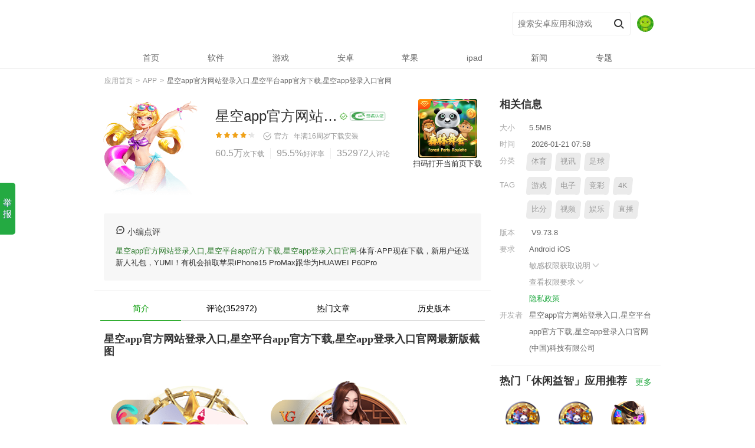

--- FILE ---
content_type: text/html; charset=utf-8
request_url: http://www.eeemotor.com/contact
body_size: 50186
content:
<!DOCTYPE html><html lang="zh-cmn-Hans"><head><meta http-equiv="Content-Type" content="text/html; charset=UTF-8"><title>🔥星空app官方网站登录入口登录app下载官方版-星空app登录入口官网</title><meta name="description" content="星空app官方网站登录入口有限公司🔥「别墅靠大海」🔥真人,棋/ 牌 体育,彩 /票 电子成立于2016年是中国最安全的体育平台,提供(IOS苹果/安卓客户端)星空app官方网站登录入口,星空平台app官方下载、网页版、在线登录入口、最新网址，以及星空app登录入口官网首页登录里有24小时在线客服随时为您服务,各种精彩活动等您来体验。"/><meta name="keywords" content="星空app官方网站登录入口,星空平台app官方下载,星空app登录入口官网"/><meta name="applicable-device" content="app"><meta name="viewport" content="initial-scale=1, maximum-scale=1, minimum-scale=1, user-scalable=no"><meta http-equiv="Cache-Control" content="no-siteapp"><meta http-equiv="Cache-Control" content="no-transform"><meta http-equiv="X-UA-Compatible" content="IE=edge"><link rel="shortcut icon" href="/favicon.ico" type="image/x-icon"><link rel="stylesheet" href="/static/css/pcmodule.edd4638c5c3b3039832390269d40f1d8.css"><link rel="stylesheet" href="/static/css/appsdetail.6f4104a5611f3a6cc38f23add3deb034.css"><link rel="stylesheet" href="/static/css/appsdetai5.6f4104a5611f3a6cc38f23add3deb037.css"><script type="application/ld+json">
        {
            "@context": "https://ziyuan.baidu.com/contexts/cambrian.jsonld",
            "@id": "http://www.eeemotor.com/contact",
            "appid": "28869177478434559948247 ",
            "title": "🔥星空app官方网站登录入口登录app下载官方版-星空app登录入口官网",
            "images": [
                    "/static/image/20492a4835356d0ee69c311418a6f2ef.png",
                    "/static/image/7c9577083e14f1b81f184d3165e26246.png",
                    "/static/image/ad6d8d1a6016351173d19941051511be.png"
            ],
            "pubDate": "2026-01-21 07:40"
        }
    </script><meta name="robots" content="noarchive"></head><body data-app-id="8888888" data-title="星空app官方网站登录入口,星空平台app官方下载,星空app登录入口官网" class="b7c97e detail PC wdj-web-view wdj-web-view-appsdetail  log-param-f" param-f="detail"><input type="hidden" id="__wdjPageType" value="PC"><input type="hidden" id="__appOffline" value="false"><input type="hidden" id="__appRN" value="false"><input type="hidden" id="__resourceType" value="1"><input type="hidden" id="__isDirectDl" value="0"><input type="hidden" id="__directDlHsCh" value="pc_seo_baidu_hzyx"><time dir="5da220"></time><tt lang="bb4002"></tt><var draggable="dfeadf"></var><div dir="7c97e7" class="c4259f header-container"><header><area dropzone="73614c"></area><map date-time="f2775a"></map><bdo dir="6c7da4"></bdo><div lang="4259fb" class="de30e6 inner "><dfn lang="253ad2"></dfn><font draggable="4fd931"></font><ins dropzone="997d8b"></ins><div draggable="e30e69" class="eaea0e logo-wp"><a class="fa29b5 pngFix logo" href="/" title="星空app官方网站登录入口,星空平台app官方下载,星空app登录入口官网官网，发现美好的应用">星空app官方网站登录入口,星空平台app官方下载,星空app登录入口官网</a></div><small date-time="357a5f"></small><sup dir="08f183"></sup><time lang="2891b4"></time><div dropzone="aea0ea" class="gd5be5 search-right"><form class="h6e4fb search-form clearfix" action="javascript:void(0);"><input class="i0c473 key-ipt" name="key" value="" autocomplete="off" placeholder="搜索安卓应用和游戏" id="j-search-input"><input type="submit" value="搜索" class="ja7ba9 submit" id="j-search-btn"><input type="hidden" name="source" value="detail"></form><tt draggable="8fe555"></tt><var dropzone="f54d88"></var><area date-time="8e43c6"></area><div date-time="a29b5b" class="ke29b3 user-info"><img dir="d5be56" class="l54891 avatar" id="header_avatar" src="/static/picture/default_avatar.jpg" alt="avatar"></div></div></div></header><map dir="e973e0"></map><bdo lang="aaa6c7"></bdo><dfn draggable="1d094e"></dfn><div lang="6e4fb4" class="mb3de8 j-mask" id="j-mask"></div><nav id="j-head-menu" class="n40395 menu-list "><font dropzone="630f3f"></font><ins date-time="c633b9"></ins><small dir="da292c"></small><ul class="of7bdc parent-menu clearfix"><li class="p9faae  nav-item"><a class="q7055d first-link" href="/"><span>首页</span></a></li><li class="r68536  nav-item"><a class="s52cad first-link" href="http://www.eeemotor.com/soft/"><span>软件</span></a></li><li class="t0ea94  nav-item"><a class="udbfc9 first-link" href="http://www.eeemotor.com/game/"><span>游戏</span></a></li><li class="v94948  nav-item"><a class="w73d8a first-link" href="http://www.eeemotor.com/android/"><span>安卓</span></a></li><li class="xafba1  nav-item"><a class="y3a0d5 first-link" href="http://www.eeemotor.com/apple/"><span>苹果</span></a></li><li class="z34450  nav-item"><a class="ae69b7 first-link" href="http://www.eeemotor.com/ipad/"><span>ipad</span></a></li><li class="bde0af  nav-item"><a class="c3abf9 first-link" href="http://www.eeemotor.com/news/"><span>新闻</span></a></li><li class="db3be6  nav-item"><a class="e433bc first-link" href="http://www.eeemotor.com/zt/"><span>专题</span></a></li></ul></nav></div><sup lang="9ad050"></sup><time draggable="6aa029"></time><tt dropzone="267132"></tt><div draggable="0c4736" id="login_modal" class="f65f4a login-modal"><var date-time="43740b"></var><area dir="478ba4"></area><map lang="98f2f9"></map><div dropzone="a7ba98" class="ged271 modal-wrap login-wrap pc"><span class="hf193f close-btn" id="login_close"></span><bdo draggable="a047b6"></bdo><dfn dropzone="156bd1"></dfn><font date-time="ee9e53"></font><div date-time="e29b37" class="i430a7 login-modal-content"><ins dir="ae078e"></ins><small lang="4f7f55"></small><sup draggable="7dae7d"></sup><div dir="548912" class="j76a8b title">登录</div><time dropzone="4eac80"></time><tt date-time="b42f6c"></tt><var dir="e9a026"></var><div lang="b3de89" class="k458ce tips">未注册的手机号码验证后自动创建账号</div><area lang="0b8ee8"></area><map draggable="7fe02e"></map><bdo dropzone="91f4e7"></bdo><div draggable="403953" class="la996b input-wrap"><input type="text" id="login_phone" class="m27546 inner-input" placeholder="请输入手机号码"><span id="login_phone_clear" class="n33b45 clear-input"></span></div><dfn date-time="348517"></dfn><font dir="4dade7"></font><ins lang="24027f"></ins><div dropzone="f7bdc8" class="o88f47 input-error-tips"><small draggable="0fd6f7"></small><sup dropzone="3966a8"></sup><time date-time="38b84e"></time><div date-time="9faaec" class="p9536a error-text" id="login_phone_error"></div></div><tt dir="28b07b"></tt><var lang="df1e35"></var><area draggable="d6c256"></area><div dir="7055d8" class="q8886f input-wrap"><input type="number" id="login_code" class="rc090b inner-input" placeholder="请输入手机验证码"><span id="login_getCode" class="s177f0 verify-btn active">获取验证码</span></div><map dropzone="c3132c"></map><bdo date-time="a1513b"></bdo><dfn dir="012e9c"></dfn><div lang="685360" class="t4dfcf input-error-tips"><font lang="04fef1"></font><ins draggable="871453"></ins><small dropzone="ee1b55"></small><div draggable="52cadb" class="u054d6 error-text" id="login_code_error"></div></div><sup date-time="cc0953"></sup><time dir="1e062a"></time><tt lang="57be45"></tt><div dropzone="0ea946" id="login_nc" class="v2a8c0 nc-wrap"></div><var draggable="5d9a06"></var><area dropzone="1b7f10"></area><map date-time="94f8b5"></map><div date-time="dbfc90" class="wfc9e2 check-privacy"><span id="login_readAgree" class="xc909a checkbox active"></span>
        已阅读并同意<a href="http://www.eeemotor.com/terms/" target="_blank">《用户许可协议》</a>和<a href="http://www.eeemotor.com/privacy/" target="_blank">《隐私政策》</a></div><bdo dir="f6ebe7"></bdo><dfn lang="9f70c5"></dfn><font draggable="d61c32"></font><div dir="94948c" id="login_submit" class="y9a2b8 login-btn active">立即登录</div></div></div></div><ins dropzone="6f5f32"></ins><small date-time="e5d371"></small><sup dir="fe514c"></sup><div lang="73d8af" id="user_modal" class="zca1eb user-modal"><time lang="04a918"></time><tt draggable="b10ebf"></tt><var dropzone="b443d2"></var><div draggable="afba1a" class="a3227b modal-wrap pc"><span class="b52330 close-btn" id="user_close"></span><area date-time="b1e0bc"></area><map dir="753639"></map><bdo lang="d7083a"></bdo><div dropzone="3a0d5b" class="c88ba8 user-modal-content"><dfn draggable="e10584"></dfn><font dropzone="0dee46"></font><ins date-time="20e092"></ins><div date-time="344504" class="de12a9 user-info"><img dir="e69b72" id="user_avatar" src="/static/picture/default_avatar.jpg" class="ee9efc avatar"><small dir="c91c66"></small><sup lang="fd088e"></sup><time draggable="798986"></time><div lang="de0af1" id="user_name" class="f4aec5 name">****</div></div><tt dropzone="62a561"></tt><var date-time="ed9daa"></var><area dir="d8c40c"></area><div draggable="3abf98" class="g67067 logout-btn" id="user_logout">
        退出登录
      </div></div></div></div><map lang="1c3038"></map><bdo draggable="eeb41b"></bdo><dfn dropzone="e2c113"></dfn><div dropzone="b3be67" id="header__global__tips" class="hbe302 modal-tips"></div><font date-time="19d082"></font><ins dir="b68515"></ins><small lang="7a6823"></small><div date-time="433bc3" class="i907f6 container" itemscope="#"><meta content="http://www.eeemotor.com/contact" itemprop="url"><sup draggable="df0ecc"></sup><time dropzone="6eba1b"></time><tt date-time="77406c"></tt><div dir="65f4a5" class="j5da22 crumb-new clearfix"><var dir="52ffba"></var><area lang="fc2d46"></area><map draggable="d2e4e6"></map><div lang="ed271f" class="kbb400 index" itemscope="" itemtype="#"><a data-track="detail-crumb-index" href="/" itemprop="url" data-spm-protocol="i"><span itemprop="title">应用首页</span></a></div><span class="ldfead sep">&nbsp;&gt;&nbsp;</span><bdo dropzone="0dfde0"></bdo><dfn date-time="c2aa5b"></dfn><font dir="c735a4"></font><div draggable="f193f7" class="m73614 index" itemscope="" itemtype="#"><a data-track="detail-crumb-tag" href="http://www.eeemotor.com/app/" itemprop="url" data-spm-protocol="i"><span itemprop="title">APP</span></a></div><span class="nf2775 sep">&nbsp;&gt;&nbsp;</span><ins lang="79d811"></ins><small draggable="85f6c8"></small><sup dropzone="a9fe4f"></sup><div dropzone="430a7c" class="o6c7da index"><h1 class="p253ad crumb-h1"><a href="http://www.eeemotor.com/contact" data-spm-protocol="i"><span class="q4fd93 current">星空app官方网站登录入口,星空平台app官方下载,星空app登录入口官网</span></a></h1></div></div><time date-time="d18482"></time><tt dir="a2fec5"></tt><var lang="3fda82"></var><div date-time="76a8b7" class="r997d8 detail-wrap"><area draggable="1c2cca"></area><map dropzone="535a5e"></map><bdo date-time="004e09"></bdo><div dir="458cea" class="s357a5 detail-top clearfix "><dfn dir="c671bd"></dfn><font lang="a12fd3"></font><ins draggable="b1732e"></ins><div lang="a996b1" class="t08f18 app-icon"><img draggable="27546d" src="
/static/image/3201b1301570d330a91391a30fd1852d.png" itemprop="image" width="110" height="110" alt="星空app官方网站登录入口,星空平台app官方下载,星空app登录入口官网"></div><small dropzone="bc1695"></small><sup date-time="c05847"></sup><time dir="9ab35a"></time><div dropzone="33b455" class="u2891b app-info-wrap clearfix"><tt lang="b8f7e3"></tt><var draggable="619335"></var><area dropzone="4e1ed8"></area><div date-time="88f471" class="v8fe55 app-info"><p class="wf54d8 app-name"><span class="x8e43c title" itemprop="name">星空app官方网站登录入口,星空平台app官方下载,星空app登录入口官网</span><a class="ye973e tag gooddev" href="javascript:void(0);" target="_blank" title="编辑亲测基本可用，无明显恶意行为。" rel="nofollow"></a><img dir="9536af" class="zaaa6c app-sign-tag" src="/static/picture/label_wdj_certifi.png"></p></div><map date-time="03a5a2"></map><bdo dir="8645ab"></bdo><dfn lang="e75956"></dfn><div lang="8886fc" class="a1d094 num-list show-all"><span class="b630f3 avg-score-star"><i class="cc633b avg-score-current" style="width: 86%;"></i></span><span class="dda292 verified-info"><s class="e9ad05 tag verify-info wdj-verified"></s>官方&nbsp;&nbsp;
                            
                            
                            <span class="f6aa02 update-time">年满16周岁</span><a class="g26713 update-time" href="http://www.eeemotor.com/download/">下载安装</a></span><font draggable="e1c6e5"></font><ins dropzone="ffad11"></ins><small date-time="ec3fba"></small><div draggable="c090ba" class="h43740 app-info-data"><span class="i478ba item install"><i itemprop="interactionCount" content="UserDownloads:60.5万">60.5万</i><b>次下载</b></span><span class="j98f2f item love"><i>95.5%</i><b>好评率</b></span><a title="查看评论" class="ka047b item last comment-open" href="http://www.eeemotor.com/comments/" rel="nofollow"><i>352972</i><b>人评论</b></a></div><sup dir="fc404e"></sup><time lang="79f2d1"></time><tt draggable="496d39"></tt><div dropzone="177f08" class="l156bd score-container" itemscope="itemscope" itemprop="aggregateRating"><meta content="" itemprop="ratingValue"><meta content="" itemprop="ratingCount"></div></div><var dropzone="f3e87d"></var><area date-time="a65693"></area><map dir="bc4433"></map><div date-time="4dfcf7" class="mee9e5 __J_default_down hide"><bdo lang="b83df1"></bdo><dfn draggable="671d71"></dfn><font dropzone="97fbe4"></font><div dir="054d6f" class="nae078 download-wp baiducheckout" auto-inspect-type="download"><span id="checkBox" class="o4f7f5 JS_checkBox check-box active hide">需优先下载<br>星空app官方网站登录入口,星空平台app官方下载,星空app登录入口官网安装</span><a data-app-id="nWxPm" data-app-name="星空app官方网站登录入口,星空平台app官方下载,星空app登录入口官网" class="p7dae7 __normal_realname__ normal-dl-btn __J_default_nr_btn  " href="http://www.eeemotor.com/apps/" auto-inspect-button-type="download">普通下载</a><a data-app-id="Mjxti" data-app-name="星空app官方网站登录入口,星空平台app官方下载,星空app登录入口官网" data-app-icon="/static/image/a6521be400171b7e769b9bac507934f0.png" class="q4eac8 install-btn __J_default_hs_btn i-source  " href="http://www.eeemotor.com/svip/" auto-inspect-button-type="download"><span class="rb42f6 txt">
                                                安全下载
                                           </span><span class="se9a02 tips show">需下载官方助手APP</span></a></div></div><ins date-time="3edbb6"></ins><small dir="9ef25b"></small><sup lang="a46b1f"></sup><div lang="2a8c02" class="t0b8ee qr-info"><img draggable="fc9e25" src="/static/image/bfa9f7bbc926e365a3c799746f13fd61.png"><a href="http://www.eeemotor.com/apk/" rel="nofollow" download="星空app官方网站登录入口,星空平台app官方下载,星空app登录入口官网.apk" data-track="detail-ndownload-com.netease.party.aligames">扫码打开当前页下载</a></div></div></div><time draggable="7ede4b"></time><tt dropzone="f5bb45"></tt><var date-time="402ade"></var><div dropzone="c909ae" class="u7fe02 cols clearfix"><area dir="65ce9f"></area><map lang="fc05de"></map><bdo draggable="c0c8e5"></bdo><div date-time="9a2b87" class="v91f4e col-left"><dfn dropzone="2d2d64"></dfn><font date-time="912637"></font><ins dir="050cbd"></ins><div dir="ca1eb2" class="w34851 editorComment"><small lang="ce3968"></small><sup draggable="605d62"></sup><time dropzone="de6581"></time><div lang="3227b0" class="x4dade con"><tt date-time="1d2821"></tt><var dir="fd147e"></var><area lang="be08bd"></area><div draggable="523304" class="y24027 editorComment-title"><i>&nbsp;</i>小编点评</div><a href='http://www.eeemotor.com/'>星空app官方网站登录入口,星空平台app官方下载,星空app登录入口官网</a>·体育·APP现在下载，新用户还送新人礼包，YUMI！有机会抽取苹果iPhone15 ProMax跟华为HUAWEI P60Pro
                              
                          </div></div><map draggable="dcc53f"></map><bdo dropzone="791145"></bdo><dfn date-time="ec3ddd"></dfn><div dropzone="88ba84" class="z0fd6f detail-menu"><font dir="c43f66"></font><ins lang="f079cd"></ins><small draggable="a88078"></small><ul class="a3966a  clearfix"><li class="b38b84 current"><span>简介</span><i></i></li><li class="c28b07 log-param-f" param-f="nav_comment"><a class="ddf1e3 nav-comment" href="javascript:void(0);">评论(352972)</a></li><li class="ed6c25 log-param-f" param-f="nav_news"><a class="fc3132 nav-use-skills" href="javascript:void(0);">热门文章</a></li><li class="ga1513 log-param-f" param-f="nav_history"><a class="h012e9 nav-history" href="javascript:void(0);">历史版本</a></li></ul></div><sup dropzone="441995"></sup><time date-time="6a3641"></time><tt dir="83feae"></tt><div date-time="e12a9a" class="i04fef screenshot"><h2 class="j87145 block-title">星空app官方网站登录入口,星空平台app官方下载,星空app登录入口官网最新版截图</h2><var lang="a6047c"></var><area draggable="dd2f81"></area><map dropzone="b713ca"></map><div dir="e9efc3" class="kee1b5 j-scrollbar-wrap always-visible" id="scrollbar"><bdo date-time="bf903c"></bdo><dfn dir="cbdc67"></dfn><font lang="b8ac60"></font><div lang="4aec56" class="lcc095 view-box"><ins draggable="634069"></ins><small dropzone="2b6208"></small><sup date-time="9e91ac"></sup><div draggable="670678" data-length="5" class="m1e062 overview"><img dropzone="be3026" data-index="0" src="/static/image/0abe43767ece7fb96e6870a13698f80e.png" class="n57be4 screenshot-img" itemprop="screenshot" alt="星空app官方网站登录入口,星空平台app官方下载,星空app登录入口官网" onmousedown="return false"><img date-time="907f64" data-index="1" src="/static/image/bef37c15fc96efde6bd542c23bd891c9.png" class="o5d9a0 screenshot-img" itemprop="screenshot" alt="星空app官方网站登录入口,星空平台app官方下载,星空app登录入口官网" onmousedown="return false"><img dir="5da220" data-index="2" src="/static/image/7057ddc2cede4c8b52c7bbcb6f38dd85.png" class="p1b7f1 screenshot-img" itemprop="screenshot" alt="星空app官方网站登录入口,星空平台app官方下载,星空app登录入口官网" onmousedown="return false"><img lang="bb4002" data-index="3" src="/static/image/cd16ae662883509ae800f529659d499e.png" class="q94f8b screenshot-img" itemprop="screenshot" alt="星空app官方网站登录入口,星空平台app官方下载,星空app登录入口官网" onmousedown="return false"><img draggable="dfeadf" data-index="4" src="/static/image/124156d60be2a868d8fe8eb1acdab6de.png" class="rf6ebe screenshot-img" itemprop="screenshot" alt="星空app官方网站登录入口,星空平台app官方下载,星空app登录入口官网" onmousedown="return false"></div></div></div><time dir="072f7f"></time><tt lang="71a711"></tt><var draggable="8cc70a"></var><div dropzone="73614c" class="s9f70c screen-pic-big" id="screenPicBig"><area dropzone="84bca1"></area><map date-time="e19a11"></map><bdo dir="55884f"></bdo><div date-time="f2775a" class="td61c3 swipe" id="screenPicBigSwipe"><dfn lang="ceae69"></dfn><font draggable="c6de6e"></font><ins dropzone="658665"></ins><ul class="u6f5f3 swipe-wrap"><li><img dir="6c7da4" class="ve5d37 screen-list-img" data-src="/static/image/2e2e6be912b43fa42325584fcebdfc2e.png" alt="星空app官方网站登录入口,星空平台app官方下载,星空app登录入口官网"></li><li><img lang="253ad2" class="wfe514 screen-list-img" data-src="/static/image/fb74b78e657003d747fdb5215133f4a8.png" alt="星空app官方网站登录入口,星空平台app官方下载,星空app登录入口官网"></li><li><img draggable="4fd931" class="x04a91 screen-list-img" data-src="/static/image/62e490a93a709cd905ebd335f9e68bc8.png" alt="星空app官方网站登录入口,星空平台app官方下载,星空app登录入口官网"></li><li><img dropzone="997d8b" class="yb10eb screen-list-img" data-src="/static/image/62e490a93a709cd905ebd335f9e68bc8.png" alt="星空app官方网站登录入口,星空平台app官方下载,星空app登录入口官网"></li><li><img date-time="357a5f" class="zb443d screen-list-img" data-src="/static/image/9996ef853bb07dadfff8ad8e4151c44b.png" alt="星空app官方网站登录入口,星空平台app官方下载,星空app登录入口官网"></li></ul></div></div></div><small date-time="93c353"></small><sup dir="121312"></sup><time lang="20ed9a"></time><div dir="08f183" class="ab1e0b tag-info"><a href="http://www.eeemotor.com/appxz/" itemprop="SoftwareApplicationTag" data-track="detail-click-personalizedTag"><i>#</i>APP下载</a><a href="http://www.eeemotor.com/zxb/" itemprop="SoftwareApplicationTag" data-track="detail-click-personalizedTag"><i>#</i>最新版</a><a href="http://www.eeemotor.com/scj/" itemprop="SoftwareApplicationTag" data-track="detail-click-personalizedTag"><i>#</i>送彩金</a></div><tt draggable="1a2872"></tt><var dropzone="ddcab2"></var><area date-time="09b682"></area><div lang="2891b4" class="b75363 desc-info"><map dir="3409ad"></map><bdo lang="d89eea"></bdo><dfn draggable="451350"></dfn><div draggable="8fe555" data-originheight="40" class="cd7083 con" itemprop="description"><div><p>
        🚀第一步：访问星空app官方网站登录入口,星空平台app官方下载,星空app登录入口官网官网
    </P><p>
        首先，打开您的浏览器，输入星空app官方网站登录入口,星空平台app官方下载,星空app登录入口官网的官方网址（www.eeemotor.com）。您可以通过搜索引擎搜索或直接输入网址来访问。
    </P><p>
        🚀第二步：点击注册按钮
    </P><p>
        一旦进入星空app官方网站登录入口,星空平台app官方下载,星空app登录入口官网官网，您会在页面上找到一个醒目的注册按钮。点击该按钮，您将被引导至注册页面。
    </P><p>
        🚀第三步：填写注册信息
    </P><p>
        在注册页面上，您需要填写一些必要的个人信息来创建星空app官方网站登录入口,星空平台app官方下载,星空app登录入口官网账户。通常包括用户名、密码、电子邮件地址、手机号码等。请务必提供准确完整的信息，以确保顺利完成注册。
    </P><p>
        🚀第四步：验证账户
    </P><p>
        填写完个人信息后，您可能需要进行账户验证。星空app官方网站登录入口,星空平台app官方下载,星空app登录入口官网会向您提供的电子邮件地址或手机号码发送一条验证信息，您需要按照提示进行验证操作。这有助于确保账户的安全性，并防止不法分子滥用您的个人信息。
    </P><p>
        🚀第五步：设置安全选项
    </P><p>
        星空app官方网站登录入口,星空平台app官方下载,星空app登录入口官网通常要求您设置一些安全选项，以增强账户的安全性。例如，可以设置安全问题和答案，启用两步验证等功能。请根据系统的提示设置相关选项，并妥善保管相关信息，确保您的账户安全。
    </P><p>
        🚀第六步：阅读并同意条款
    </P><p>
        在注册过程中，星空app官方网站登录入口,星空平台app官方下载,星空app登录入口官网会提供使用条款和规定供您阅读。这些条款包括平台的使用规范、隐私政策等内容。在注册之前，请仔细阅读并理解这些条款，并确保您同意并愿意遵守。
    </P><p>
        🚀第七步：完成注册
    </P><p>
        一旦您完成了所有必要的步骤，并同意了星空app官方网站登录入口,星空平台app官方下载,星空app登录入口官网的条款，恭喜您！您已经成功注册了星空app官方网站登录入口,星空平台app官方下载,星空app登录入口官网账户。现在，您可以畅享星空app官方网站登录入口,星空平台app官方下载,星空app登录入口官网提供的丰富体育赛事、刺激的游戏体验以及其他令人兴奋。
    </P></div><h2 class="de1058 block-title">星空app官方网站登录入口,星空平台app官方下载,星空app登录入口官网2024内容更新</h2><div><p>1.视频4K直播沉浸式体验优化🍼丰富球员卡展示数据👴应用内增加优惠及彩蛋内容</p><p>2.提早进行了助阵体育赛事⛰共享红包雨活动🌐决赛对阵队伍出炉后进行推送</p><p>3.迎接赛事活动😫增加大量内置线路🚙修正了手机应用在夜间模式的部分显示错误</p><p>4.应用增加很多内嵌线路☢️切实为用户在欧洲杯期间提供稳定服务🥎修正了部分软件Bug</p><p>5.新增沉浸看球模式⛈带来全新观赛体验🌿根据五大足球联赛对应热度页面排版布局优化</p></div></div><a style="display:none;" class="e0dee4 more-link" rel="nofollow">更多 <i class="f20e09 arrow-down">&nbsp;</i></a></div><font dropzone="034fd4"></font><ins date-time="d4bcca"></ins><small dir="2f98b5"></small><div dropzone="f54d88" class="gc91c6 desc-info related-article"><h2 class="hfd088 block-title">星空app官方网站登录入口,星空平台app官方下载,星空app登录入口官网应用内容推荐</h2><sup lang="4b899d"></sup><time draggable="0c910c"></time><tt dropzone="bc84d5"></tt><div date-time="8e43c6" data-originheight="40" class="i79898 con" itemprop="description"><p>
                                    星空app官方网站登录入口,星空平台app官方下载,星空app登录入口官网星空app官方网站登录入口有限公司🔥「别墅靠大海」🔥真人,棋/ 牌 体育,彩 /票 电子成立于2016年是中国最安全的体育平台,提供(IOS苹果/安卓客户端)星空app官方网站登录入口,星空平台app官方下载、网页版、在线登录入口、最新网址，以及星空app登录入口官网首页登录里有24小时在线客服随时为您服务,各种精彩活动等您来体验。                            </p><p><img dir="e973e0" width="480" height="300" src="/static/image/841ca9d09e6907df04fdf88c4faed04f.png" slate-data-type="image" /><p>
                                一：怎么样才能找到这双鞋子呢？玩家可以先进入到花愿镇，在这个小镇的左侧就可以看到有一家服装店。🦑这些衣服每一件都有着不同的形容词，如果小伙伴们在战斗的时候遇到某些无法通过的关卡，那么或许这里的衣服能够帮上忙                            </p><p><img lang="aaa6c7" width="480" height="300" src="/static/image/0d90e6d89ad309fe6af0d4fcaa1563a8.png" slate-data-type="image" /><p>
                                二：游戏当中也有许多收集要素需要玩家注意，玩家在战斗内获取的银币，可以用于购买花园中的养成物品，在这些养成物品升级到最高的时候，玩家可以在成就面板处领取游戏中戴夫的专属外观，外观在游戏内也有部分的攻击属性值加成。🍭第4个谜紫金平台和球体引导，这关设计与第3道难题有些相似，还是要使球准确地落在底座上，只是加入了一些较为繁杂的运算。🕙每一件精致的服饰背后都离不开多种奇妙材料作为后盾。🎸流放之路2中，提供了丰富的技能树、天赋系统和多样的怪物种类，让你在战斗中不断挑战自我，享受成长的乐趣。                            </p><p><img draggable="1d094e" width="480" height="300" src="/static/image/44740a4fff2de90e33001986a46ec3e3.png" slate-data-type="image" /><img dropzone="630f3f" width="480" height="300" src="/static/image/3115a8f5fe0783637cfe04fca27c41d5.png" slate-data-type="image" /><br />三：4、《欢喜首映》无广告电影在这里自由探索，提供高清优质正版海内外电影，每一部都好看，完全不会有踩雷风险，如果想要详细了解电影的具体内容，可提前观看专业的影评解说。🌄根据最新发布的消息，叠纸公司邀请了塞尔达的策划，一起加入了无限暖暖的制作，他们两个最大的相同点就是，动画的制作非常的精良，还有一个原因是因为Brent这个人物，可能熟悉这个人物的玩家们会更加清楚，但是行业内非常知名的人士，在前16年全部都在迪士尼中工作。🎞海量频道一网打尽各种节目一应俱全，很多影视app中想要观看体育赛事需要开通会员，而这款应用完全不需担心，可直接预约赛事也能回看体育赛事精彩激情内容不错过。                                
                            </p></div><a style="display:none;" class="j62a56 more-link" rel="nofollow">更多 <i class="ked9da arrow-down">&nbsp;</i></a></div><var date-time="038cc9"></var><area dir="c715a2"></area><map lang="7999a3"></map><div date-time="c633b9" class="ld8c40 gift-info infos log-param-f" param-f="detail_gift"><h2 class="m1c303 block-title">星空app官方网站登录入口,星空平台app官方下载,星空app登录入口官网 游戏礼包
                            
                            <a href="http://www.eeemotor.com/gift/" class="neeb41 title-more"></a></h2><ul><li class="oe2c11 gift-card"><bdo draggable="8ebc0b"></bdo><dfn dropzone="a7033f"></dfn><font date-time="92f91a"></font><div dir="da292c" class="p19d08 gift-item-wrap"><h2 class="qb6851 gift-title">[星空app官方网站登录入口,星空平台app官方下载,星空app登录入口官网]10周年普发VIP礼包1</h2><p class="r7a682 gift-deadline">截止时间：2025-02-28 23:59</p><p class="sdf0ec gift-content">礼包内容：完成新手任务 好礼等您来，金币*666</p><a data-app-id="oymXt" data-app-name="星空app官方网站登录入口,星空平台app官方下载,星空app登录入口官网" data-app-icon="/static/image/2ca83b9c7370935ceabd1501c49a0bd6.png" class="t6eba1 gift-receive install-btn i-source " rel="nofollow" href="http://www.eeemotor.com/znpy1/" >下载APP领取</a></div></li><li class="u77406 gift-card"><ins dir="19a40c"></ins><small lang="1589ec"></small><sup draggable="26191a"></sup><div lang="9ad050" class="v52ffb gift-item-wrap"><h2 class="wfc2d4 gift-title">[星空app官方网站登录入口,星空平台app官方下载,星空app登录入口官网]10周年普发VIP礼包2</h2><p class="xd2e4e gift-deadline">截止时间：2025-02-28 23:59</p><p class="y0dfde gift-content">礼包内容：官方特惠 体育bāopéi免单升级，金币*888</p><a data-app-id="HXxFe" data-app-name="星空app官方网站登录入口,星空平台app官方下载,星空app登录入口官网" data-app-icon="/static/image/2343ee23fe471b23f33ac41562b30e5c.png" class="zc2aa5 gift-receive install-btn i-source " rel="nofollow" href="http://www.eeemotor.com/znpy2/" >下载APP领取</a></div></li><li class="ac735a gift-card"><time dropzone="240214"></time><tt date-time="692ee7"></tt><var dir="9f58db"></var><div draggable="6aa029" class="b79d81 gift-item-wrap"><h2 class="c85f6c gift-title">[星空app官方网站登录入口,星空平台app官方下载,星空app登录入口官网]10周年普发VIP礼包3</h2><p class="da9fe4 gift-deadline">截止时间：2025-02-28 23:59</p><p class="ed1848 gift-content">礼包内容：足球绿茵逐鹿 点球成金，金币*6666</p><a data-app-id="CpDSy" data-app-name="星空app官方网站登录入口,星空平台app官方下载,星空app登录入口官网" data-app-icon="/static/image/9719fd5d7844c4361a1e9322e51e8e0c.png" class="fa2fec gift-receive install-btn i-source " rel="nofollow" href="http://www.eeemotor.com/znpy3/" >下载APP领取</a></div></li></ul></div><area lang="5aa4d1"></area><map draggable="774a96"></map><bdo dropzone="6e82b6"></bdo><div dropzone="267132" class="g3fda8 comments" id="comments" auto-inspect-type="comment"><div><h2 class="h1c2cc block-title">网友评论<a href="http://www.eeemotor.com/comment/" class="i535a5 title-more">更多</a></h2></div><dfn date-time="ae917e"></dfn><font dir="eb0240"></font><ins lang="3a9dd4"></ins><div date-time="43740b" class="j004e0 comment-join log-param-f" param-f="detail_comment_join"><a class="kc671b big-btn hollow i-source" href="http://www.eeemotor.com/comments/" data-oe="web" data-type="bind" data-feat="comment_join" rel="nofollow" auto-inspect-button-type="download">下载星空app官方网站登录入口,星空平台app官方下载,星空app登录入口官网，参与网友评论互动 ( 352972 条 )</a></div><small draggable="8b5fae"></small><sup dropzone="d1df21"></sup><time date-time="b0ed1b"></time><ul class="la12fd comments-list"><li class="mb1732 normal-li"><tt dir="be3bd2"></tt><var lang="f30b21"></var><area draggable="e5c170"></area><div dir="478ba4" class="nbc169 comment-avatar"><img lang="98f2f9" src="/static/image/a9a8edade47ce8d1ff7b66f077ffa26f.png"></div><map dropzone="e9d2cc"></map><bdo date-time="0a6414"></bdo><dfn dir="97f1b4"></dfn><div draggable="a047b6" class="oc0584 comment-main"><p class="p9ab35 first"><span class="qb8f7e praise log-param-f" param-f="_comment_praise">98621</span><span class="r61933 last"><span class="s4e1ed name">奇葩姑娘拽天下</span></span></p><p class="t03a5a cmt-content"><span>内容很专业，里面的论坛水平也很高</span></p><p class="u8645a cmt-time">
                2026-01-21 09:48&nbsp;&nbsp;
                
                <span class="ve7595 cmt-recommend">推荐</span></p><font lang="853952"></font><ins draggable="cb749e"></ins><small dropzone="c22156"></small><div dropzone="156bd1" class="we1c6e comment-replies" data-nextoffset="1" data-commentid="18433122"><sup date-time="85ac40"></sup><time dir="e5c2e9"></time><tt lang="24990b"></tt><div date-time="ee9e53" class="xffad1 replies-wrap"><p class="yec3fb reply-item "><span class="zfc404 respondent">
        
                        191****1679&nbsp;回复&nbsp;125****6296        
    </span>：这个软件又大又圆。    
      <span class="a79f2d reply-ip">来自</span></p><p class="b496d3 reply-item "><span class="cf3e87 respondent">
        
                        152****5782&nbsp;回复&nbsp;115****9832        
    </span>：/static/image/bef37c15fc96efde6bd542c23bd891c9.png    
      <span class="da6569 reply-ip">来自</span></p><p class="ebc443 reply-item reply-item-hide"><span class="fb83df respondent">
        
            172****13937        
    </span>：NBA总决赛马上要开始了吧，今年谁能夺冠呢    
      <span class="g671d7 reply-ip">来自</span></p></div><var draggable="6a0c28"></var><area dropzone="e0184a"></area><map date-time="2564e6"></map><div dir="ae078e" class="h97fbe reply-more log-param-f" param-f="_reply_more">更多回复</div></div></div></li><li class="i3edbb normal-li"><bdo dir="920445"></bdo><dfn lang="59b5c3"></dfn><font draggable="676b57"></font><div lang="4f7f55" class="j9ef25 comment-avatar"><img draggable="7dae7d" src="/static/image/4896df64c2568f0d820585d21c440c39.png"></div><ins dropzone="2aded2"></ins><small date-time="d6b2c1"></small><sup dir="cf5b5e"></sup><div dropzone="4eac80" class="ka46b1 comment-main"><p class="l7ede4 first"><span class="mf5bb4 praise log-param-f" param-f="_comment_praise">5581</span><span class="n402ad last"><span class="o65ce9 name">雨萌</span></span></p><p class="pfc05d cmt-content"><span>最好的竞猜体育软件，不错不错，像我这么喜欢天娱直播的人。</span></p><p class="qc0c8e cmt-time">
                2026-01-21 08:49&nbsp;&nbsp;
                
                <span class="r2d2d6 cmt-recommend">推荐</span></p><time lang="fada16"></time><tt draggable="f18a70"></tt><var dropzone="6e441c"></var><div date-time="b42f6c" class="s91263 comment-replies" data-nextoffset="1" data-commentid="82942152"><area date-time="ac4243"></area><map dir="2b5467"></map><bdo lang="2ea47d"></bdo><div dir="e9a026" class="t050cb replies-wrap"><p class="uce396 reply-item "><span class="v605d6 respondent">
        
                        132****3836&nbsp;回复&nbsp;121****8184        
    </span>：太好了！我非常喜欢 内容新颖，非常不多，好棒的软件好好玩，我一般不留言的。    
      <span class="wde658 reply-ip">来自</span></p><p class="x1d282 reply-item "><span class="yfd147 respondent">
        
                        183****1973&nbsp;回复&nbsp;194****2742        
    </span>：嗯 是个很不错的看球软件    
      <span class="zbe08b reply-ip">来自</span></p><p class="adcc53 reply-item reply-item-hide"><span class="b79114 respondent">
        
            163****23672        
    </span>：好评，五星好评，满分好评    
      <span class="cec3dd reply-ip">来自</span></p></div><dfn draggable="138c8c"></dfn><font dropzone="dbb058"></font><ins date-time="50a5be"></ins><div lang="0b8ee8" class="dc43f6 reply-more log-param-f" param-f="_reply_more">更多回复</div></div></div></li><li class="ef079c normal-li"><small dir="4dca42"></small><sup lang="be121d"></sup><time draggable="ee9f27"></time><div draggable="7fe02e" class="fa8807 comment-avatar"><img dropzone="91f4e7" src="/static/image/e43903bd5e2c38fd717d3af563054f5b.png"></div><tt dropzone="fb66ef"></tt><var date-time="2e5c28"></var><area dir="946a7a"></area><div date-time="348517" class="g44199 comment-main"><p class="h6a364 first"><span class="i83fea praise log-param-f" param-f="_comment_praise">172</span><span class="ja6047 last"><span class="kdd2f8 name">半兮</span></span></p><p class="lb713c cmt-content"><span>这么久不出玩个锤子</span></p><p class="mbf903 cmt-time">
                2026-01-21 07:37&nbsp;&nbsp;
                
                <span class="ncbdc6 cmt-recommend">推荐</span></p></div></li><li class="ob8ac6 normal-li"><map lang="f3c143"></map><bdo draggable="8b6e4a"></bdo><dfn dropzone="29e986"></dfn><div dir="4dade7" class="p63406 comment-avatar"><img lang="24027f" src="/static/image/4072e5fef43802784ec03c350e8e5471.png"></div><font date-time="77e7db"></font><ins dir="f3d76b"></ins><small lang="830161"></small><div draggable="0fd6f7" class="q2b620 comment-main"><p class="r9e91a first"><span class="s072f7 praise log-param-f" param-f="_comment_praise">77</span><span class="t71a71 last"><span class="u8cc70 name">当爱转移</span></span></p><p class="v84bca cmt-content"><span>除了时不时会打不开，没有任何缺点。</span></p><p class="we19a1 cmt-time">
                2026-01-21 09:55&nbsp;&nbsp;
                
                <span class="x55884 cmt-recommend">推荐</span></p></div></li><li class="yceae6 normal-li"><sup draggable="f9da28"></sup><time dropzone="5e7a00"></time><tt date-time="ecfebe"></tt><div dropzone="3966a8" class="zc6de6 comment-avatar"><img date-time="38b84e" src="/static/image/cc999fdc25b624d4e6d7bd63910356a6.png"></div><var dir="518c8c"></var><area lang="084dd8"></area><map draggable="e626a9"></map><div dir="28b07b" class="a65866 comment-main"><p class="b93c35 first"><span class="c12131 praise log-param-f" param-f="_comment_praise">3</span><span class="d20ed9 last"><span class="e1a287 name">花心症</span></span></p><p class="fddcab cmt-content"><span>内容很专业，里面的论坛水平也很高</span></p><p class="g09b68 cmt-time">
                2026-01-21 08:48&nbsp;&nbsp;
                
                <span class="h3409a cmt-deprecated">不推荐</span></p></div></li></ul></div><bdo dropzone="92d91b"></bdo><dfn date-time="88aaf5"></dfn><font dir="0f77d6"></font><div lang="df1e35" class="id89ee use-skills" id="useSkills"><h2 class="j45135 block-title">星空app官方网站登录入口,星空平台app官方下载,星空app登录入口官网热门文章<a href="http://www.eeemotor.com/essay/" class="k034fd title-more">更多</a></h2><ins lang="afc0c8"></ins><small draggable="8cf6af"></small><sup dropzone="8445e4"></sup><ul class="ld4bcc app-news-list"><li><p><a href="http://3186925.eeemotor.com/">武磊出席发布会：只要上场就能创造机会 进球就像捅窗户纸</a></p><span>
                                  
                                  作者: 佴代巧&nbsp;
                                  
                                  2026-01-21 09:45                                </span></li><li><p><a href="http://fjzqhr4wusd4.eeemotor.com/">听书软件有哪些 受欢迎的听书类软件合集</a></p><span>
                                  
                                  作者: 郎欣悦&nbsp;
                                  
                                  2026-01-21 09:20                                </span></li><li><p><a href="http://edkdfgih.eeemotor.com/">异环上线时间介绍 异环什么时候上线</a></p><span>
                                  
                                  作者: 乌文斌&nbsp;
                                  
                                  2026-01-21 08:26                                </span></li><li><p><a href="http://5379.eeemotor.com/">剑与远征启程库露露介绍 剑与远征启程库露露怎么样</a></p><span>
                                  
                                  作者: 胥萱彤&nbsp;
                                  
                                  2026-01-21 08:23                                </span></li><li><p><a href="http://sjz0ymv.eeemotor.com/">EDG电子竞技俱乐部：EDGM王者荣耀分部一名队员核酸结果异常</a></p><span>
                                  
                                  作者: 光俊雄&nbsp;
                                  
                                  2026-01-21 08:14                                </span></li><li><p><a href="http://hp.eeemotor.com/">LCS解说预告：解说天识将搭档解说小米 于明日3：30解说LCS败决</a></p><span>
                                  
                                  作者: 勾真&nbsp;
                                  
                                  2026-01-21 08:12                                </span></li><li><p><a href="http://54476.eeemotor.com/">付豪社媒发文：精彩的半决赛感谢广东男篮，征程还没结束大家继续加油</a></p><span>
                                  
                                  作者: 曲芳馨&nbsp;
                                  
                                  2026-01-21 08:10                                </span></li><li><p><a href="http://gwnbmu6tqj.eeemotor.com/">中国式网游手机版下载方法介绍 中国式网游最新下载链接2025</a></p><span>
                                  
                                  作者: 时问梅&nbsp;
                                  
                                  2026-01-21 08:02                                </span></li><li><p><a href="http://vkc.eeemotor.com/">好玩的葫芦兄弟游戏下载 2025葫芦娃手游盘点</a></p><span>
                                  
                                  作者: 问旺&nbsp;
                                  
                                  2026-01-21 07:53                                </span></li><li><p><a href="http://14196.eeemotor.com/">【速递】唐斯单臂隔扣小贾伦，后者怒推对手吃到技犯</a></p><span>
                                  
                                  作者: 守南莲&nbsp;
                                  
                                  2026-01-21 07:49                                </span></li></ul></div><time date-time="774b53"></time><tt dir="2f2cc8"></tt><var lang="943501"></var><div draggable="d6c256" class="m2f98b all-version infos log-param-f" id="allVersion" param-f="detail_history"><h2 class="n4b899 block-title">历史版本<a href="http://www.eeemotor.com/version/" class="o0c910 title-more"></a></h2><area draggable="a3b32f"></area><map dropzone="720c9d"></map><bdo date-time="d03dcc"></bdo><ul class="pbc84d old-version-list"><li class="q038cc "><a href="http://www.eeemotor.com/vip1/" data-spm-protocol="i"><dfn dir="1d47ad"></dfn><font lang="fbadaf"></font><ins draggable="480877"></ins><div dropzone="c3132c" class="rc715a icon-wrap"><img date-time="a1513b" src="/static/image/e42325509bf5b43a180b32439205d0a2.png" itemprop="image" width="78" height="78" alt="星空app官方网站登录入口,星空平台app官方下载,星空app登录入口官网"></div><p>星空app官方网站登录入口,星空平台app官方下载,星空app登录入口官网 V5.64.3</p><span>1.4MB | 2026-01-21</span></a><a data-app-id="2026-01-21" data-app-name="星空app官方网站登录入口,星空平台app官方下载,星空app登录入口官网" data-app-icon="/static/image/a61ccfcce554226786b943c42531521f.png" class="s7999a detail-check-btn" href="http://www.eeemotor.com/vip1/">查看详情</a></li><li class="t8ebc0 "><a href="http://www.eeemotor.com/vip2/" data-spm-protocol="i"><small dropzone="598e51"></small><sup date-time="309aa8"></sup><time dir="21e09d"></time><div dir="012e9c" class="ua7033 icon-wrap"><img lang="04fef1" src="/static/image/98951dd0b7b29282f57ccbe1447e3206.png" itemprop="image" width="78" height="78" alt="星空app官方网站登录入口,星空平台app官方下载,星空app登录入口官网"></div><p>星空app官方网站登录入口,星空平台app官方下载,星空app登录入口官网 V9.13.6</p><span>8.8MB | 2026-01-20</span></a><a data-app-id="2026-01-20" data-app-name="星空app官方网站登录入口,星空平台app官方下载,星空app登录入口官网" data-app-icon="/static/image/79f927452b652614f4810455a079153d.png" class="v92f91 detail-check-btn" href="http://www.eeemotor.com/vip2/">查看详情</a></li><li class="w19a40 "><a href="http://www.eeemotor.com/vip3/" data-spm-protocol="i"><tt lang="0a4d30"></tt><var draggable="8d1d4d"></var><area dropzone="2ebbc6"></area><div draggable="871453" class="x1589e icon-wrap"><img dropzone="ee1b55" src="/static/image/195b1f30c5bd86a1124313ca1d93a127.png" itemprop="image" width="78" height="78" alt="星空app官方网站登录入口,星空平台app官方下载,星空app登录入口官网"></div><p>星空app官方网站登录入口,星空平台app官方下载,星空app登录入口官网 V6.51.4</p><span>7.9MB | 2026-01-19</span></a><a data-app-id="2026-01-19" data-app-name="星空app官方网站登录入口,星空平台app官方下载,星空app登录入口官网" data-app-icon="/static/image/ed7fc2611ba3a367ca9b3dbe3809d986.png" class="y26191 detail-check-btn" href="http://www.eeemotor.com/vip3/">查看详情</a></li></ul></div></div><map date-time="126b55"></map><bdo dir="1be2d8"></bdo><dfn lang="5a02b8"></dfn><div date-time="cc0953" class="z24021 col-right detail-col-right"><font draggable="56deb9"></font><ins dropzone="abe03e"></ins><small date-time="53bb34"></small><div dir="1e062a" class="a692ee infos"><h2 class="b9f58d block-title">相关信息</h2><sup dir="0c480c"></sup><time lang="1cdffe"></time><tt draggable="4042b4"></tt><dl class="c5aa4d infos-list"><dt>大小</dt><dd>
            5.5MB
            <meta itemprop="fileSize" content="5.5MB"></dd><dt>时间</dt><dd itemprop="datePublished" datetime="2026-01-21 09:32">&nbsp;2026-01-21 07:58</dd><dt>分类</dt><dd class="d774a9 tag-box"><a href="http://www.eeemotor.com/sports/" data-track="detail-click-appTag">体育</a><a href="http://www.eeemotor.com/video/" data-track="detail-click-appTag">视讯</a><a href="http://www.eeemotor.com/football/" data-track="detail-click-appTag">足球</a></dd><dt>TAG</dt><dd><var dropzone="c176b1"></var><area date-time="9abf58"></area><map dir="c49831"></map><div lang="57be45" class="e6e82b side-tags clearfix"><bdo lang="93450c"></bdo><dfn draggable="f6ff71"></dfn><font dropzone="feceef"></font><div draggable="5d9a06" class="fae917 tag-box"><a href="http://www.eeemotor.com/play/">游戏</a></div><ins date-time="4cb759"></ins><small dir="3b2cd0"></small><sup lang="dc3ac0"></sup><div dropzone="1b7f10" class="geb024 tag-box"><a href="http://www.eeemotor.com/electron/">电子</a></div><time draggable="7c8670"></time><tt dropzone="82e09e"></tt><var date-time="44ca0e"></var><div date-time="94f8b5" class="h3a9dd tag-box"><a href="http://www.eeemotor.com/lottery/">竞彩</a></div><area dir="e1d3b4"></area><map lang="918b48"></map><bdo draggable="012126"></bdo><div dir="f6ebe7" class="i8b5fa tag-box"><a href="http://www.eeemotor.com/4k/">4K</a></div><dfn dropzone="975a40"></dfn><font date-time="5cf530"></font><ins dir="13101b"></ins><div lang="9f70c5" class="jd1df2 tag-box"><a href="http://www.eeemotor.com/score/">比分</a></div><small lang="a6fc54"></small><sup draggable="c49675"></sup><time dropzone="9d08d1"></time><div draggable="d61c32" class="kb0ed1 tag-box"><a href="http://www.eeemotor.com/moving/">视频</a></div><tt date-time="7eeb0f"></tt><var dir="5c5c98"></var><area lang="baec50"></area><div dropzone="6f5f32" class="lbe3bd tag-box"><a href="http://www.eeemotor.com/recreation/">娱乐</a></div><map draggable="0268d2"></map><bdo dropzone="3aa8b0"></bdo><dfn date-time="048278"></dfn><div date-time="e5d371" class="mf30b2 tag-box"><a href="http://www.eeemotor.com/live/">直播</a></div></div></dd><dt>版本</dt><dd>&nbsp;V9.73.8</dd><dt>要求</dt><dd class="ne5c17 perms" itemprop="operatingSystems" content="Android">
            Android iOS 
            
                <div><a href="javascript:;" rel="nofollow" class="oe9d2c view-perms" id="j-view-privacy">敏感权限获取说明<i class="p0a641 arrow-down">&nbsp;</i></a><font dir="7900b5"></font><ins lang="21d1c2"></ins><small draggable="1bdcd5"></small><ul id="j-privacy-list" class="q97f1b perms-list" style="display:none"><li><span class="r85395 perms"itemprop="permissions">1.位置权限:此权限用于实现附近的用户匹配，提供交友场景的功能。</span></li><li><span class="scb749 perms"itemprop="permissions">2.通讯录权限:实现用户和通讯录好友加好友</span></li><li><span class="tc2215 perms"itemprop="permissions">3.存储权限:实现用户保存编辑好的图片或视频</span></li><li><span class="u85ac4 perms"itemprop="permissions">4.摄像头权限:允许应用随时使用相机拍摄照片和视频通话</span></li><li><span class="ve5c2e perms"itemprop="permissions">5.日历权限:实现用户记录日程</span></li><li><span class="w24990 perms"itemprop="permissions">6.麦克风权限:实现语音输入或通话</span></li><li><span class="x6a0c2 perms"itemprop="permissions">7.系统设置权限:实现自定义通知接收</span></li><li><span class="ye0184 perms"itemprop="permissions">8.通知权限:方便用户接受推送信息</span></li><li><span class="z2564e perms"itemprop="permissions">9.蓝牙权限:获取运动状态</span></li><li><span class="a92044 perms"itemprop="permissions">10.传感器权限:记录活动轨迹</span></li><li><span class="b59b5c perms"itemprop="permissions"></span></li></ul></div><div><a href="javascript:;" rel="nofollow" class="c676b5 view-perms" id="j-view-perms">查看权限要求<i class="d2aded arrow-down">&nbsp;</i></a><sup dropzone="fcaed8"></sup><time date-time="d45185"></time><tt dir="265f10"></tt><ul id="j-perms-list" class="ed6b2c perms-list" style="display:none"><li><span class="fcf5b5 perms"itemprop="permissions">程序写入外部存储</span></li><li><span class="gfada1 perms"itemprop="permissions">读取设备外部存储空间的文件</span></li><li><span class="hf18a7 perms"itemprop="permissions">访问电话状态</span></li><li><span class="i6e441 perms"itemprop="permissions">写入日程</span></li><li><span class="jac424 perms"itemprop="permissions">访问账户Gmail列表</span></li><li><span class="k2b546 perms"itemprop="permissions">直接拨打电话号码</span></li><li><span class="l2ea47 perms"itemprop="permissions">请求安装文件包</span></li><li><span class="m138c8 perms"itemprop="permissions">使用指纹硬件</span></li><li><span class="ndbb05 perms"itemprop="permissions">添加或移除帐户</span></li><li><span class="o50a5b perms"itemprop="permissions">创建帐户并设置密码</span></li><li><span class="p4dca4 perms"itemprop="permissions">获取额外的位置信息提供程序命令</span></li><li><span class="qbe121 perms"itemprop="permissions">使用设备上的帐户</span></li><li><span class="ree9f2 perms"itemprop="permissions">设置闹钟</span></li><li><span class="sfb66e perms"itemprop="permissions">更改您的音频设置</span></li><li><span class="t2e5c2 perms"itemprop="permissions">精确位置（基于GPS和网络）</span></li><li><span class="u946a7 perms"itemprop="permissions">录音</span></li><li><span class="vf3c14 perms"itemprop="permissions">停用屏幕锁定</span></li><li><span class="w8b6e4 perms"itemprop="permissions">大致位置（基于网络）</span></li><li><span class="x29e98 perms"itemprop="permissions">检索正在运行的应用</span></li><li><span class="y77e7d perms"itemprop="permissions">与蓝牙设备配对</span></li><li><span class="zf3d76 perms"itemprop="permissions">访问蓝牙设置</span></li><li><span class="a83016 perms"itemprop="permissions">控制振动</span></li><li><span class="bf9da2 perms"itemprop="permissions">拍摄照片和视频</span></li><li><span class="c5e7a0 perms"itemprop="permissions">在其他应用之上显示内容</span></li><li><span class="decfeb perms"itemprop="permissions">查看WLAN连接</span></li><li><span class="e518c8 perms"itemprop="permissions">完全的网络访问权限</span></li><li><span class="f084dd perms"itemprop="permissions">更改网络连接性</span></li><li><span class="ge626a perms"itemprop="permissions">控制闪光灯</span></li><li><span class="h92d91 perms"itemprop="permissions">对正在运行的应用重新排序</span></li><li><span class="i88aaf perms"itemprop="permissions">连接WLAN网络和断开连接</span></li><li><span class="j0f77d perms"itemprop="permissions">修改系统设置</span></li><li><span class="kafc0c perms"itemprop="permissions">查看网络连接</span></li><li><span class="l8cf6a perms"itemprop="permissions">防止手机休眠</span></li><li><span class="m8445e perms"itemprop="permissions">程序写入外部存储</span></li><li class="n774b5 perms-desc"><span itemprop="permissions">-允许程序写入外部存储</span></li><li><span class="o2f2cc perms"itemprop="permissions">读取设备外部存储空间的文件</span></li><li class="p94350 perms-desc"><span itemprop="permissions">-程序可以读取设备外部存储空间的文件</span></li><li><span class="qa3b32 perms"itemprop="permissions">访问电话状态</span></li><li class="r720c9 perms-desc"><span itemprop="permissions">-允许程序访问电话状态</span></li><li><span class="sd03dc perms"itemprop="permissions">写入日程</span></li><li class="t1d47a perms-desc"><span itemprop="permissions">-允许程序写入日程但不可读取</span></li><li><span class="ufbada perms"itemprop="permissions">访问账户Gmail列表</span></li><li class="v48087 perms-desc"><span itemprop="permissions">-允许程序访问账户Gmail列表</span></li><li><span class="w598e5 perms"itemprop="permissions">直接拨打电话号码</span></li><li class="x309aa perms-desc"><span itemprop="permissions">-允许程序从非系统拨号器里输入电话号码</span></li><li><span class="y21e09 perms"itemprop="permissions">请求安装文件包</span></li><li class="z0a4d3 perms-desc"><span itemprop="permissions">-允许程序请求安装文件包</span></li><li><span class="a8d1d4 perms"itemprop="permissions">使用指纹硬件</span></li><li class="b2ebbc perms-desc"><span itemprop="permissions">-允许程序使用指纹硬件</span></li><li><span class="c126b5 perms"itemprop="permissions">添加或移除帐户</span></li><li class="d1be2d perms-desc"><span itemprop="permissions">-允许程序管理AccountManager中的账户列表</span></li><li><span class="e5a02b perms"itemprop="permissions">创建帐户并设置密码</span></li><li class="f56deb perms-desc"><span itemprop="permissions">-允许一个程序通过账户验证方式访问账户管理ACCOUNT_MANAGER相关信息</span></li><li><span class="gabe03 perms"itemprop="permissions">获取额外的位置信息提供程序命令</span></li><li class="h53bb3 perms-desc"><span itemprop="permissions">-允许程序访问额外的定位提供者指令</span></li><li><span class="i0c480 perms"itemprop="permissions">使用设备上的帐户</span></li><li class="j1cdff perms-desc"><span itemprop="permissions">-允许程序请求验证从AccountManager</span></li><li><span class="k4042b perms"itemprop="permissions">设置闹钟</span></li><li class="lc176b perms-desc"><span itemprop="permissions">-设置闹铃提醒</span></li><li><span class="m9abf5 perms"itemprop="permissions">更改您的音频设置</span></li><li class="nc4983 perms-desc"><span itemprop="permissions">-修改声音设置信息</span></li><li><span class="o93450 perms"itemprop="permissions">精确位置（基于GPS和网络）</span></li><li class="pf6ff7 perms-desc"><span itemprop="permissions">-通过GPS芯片接收卫星的定位信息,定位精度达10米以内</span></li><li><span class="qfecee perms"itemprop="permissions">录音</span></li><li class="r4cb75 perms-desc"><span itemprop="permissions">-录制声音通过手机或耳机的麦克</span></li><li><span class="s3b2cd perms"itemprop="permissions">停用屏幕锁定</span></li><li class="tdc3ac perms-desc"><span itemprop="permissions">-允许程序禁用键盘锁</span></li><li><span class="u7c867 perms"itemprop="permissions">大致位置（基于网络）</span></li><li class="v82e09 perms-desc"><span itemprop="permissions">-通过WiFi或移动基站的方式获取用户错略的经纬度信息,定位精度大概误差在30~1500米</span></li><li><span class="w44ca0 perms"itemprop="permissions">检索正在运行的应用</span></li><li class="xe1d3b perms-desc"><span itemprop="permissions">-允许程序获取当前或最近运行的应用</span></li><li><span class="y918b4 perms"itemprop="permissions">与蓝牙设备配对</span></li><li class="z01212 perms-desc"><span itemprop="permissions">-允许程序连接配对过的蓝牙设备</span></li><li><span class="a975a4 perms"itemprop="permissions">访问蓝牙设置</span></li><li class="b5cf53 perms-desc"><span itemprop="permissions">-允许程序进行发现和配对新的蓝牙设备</span></li><li><span class="c13101 perms"itemprop="permissions">控制振动</span></li><li class="da6fc5 perms-desc"><span itemprop="permissions">-允许振动</span></li><li><span class="ec4967 perms"itemprop="permissions">拍摄照片和视频</span></li><li class="f9d08d perms-desc"><span itemprop="permissions">-允许访问摄像头进行拍照</span></li><li><span class="g7eeb0 perms"itemprop="permissions">在其他应用之上显示内容</span></li><li class="h5c5c9 perms-desc"><span itemprop="permissions">-显示系统窗口</span></li><li><span class="ibaec5 perms"itemprop="permissions">查看WLAN连接</span></li><li class="j0268d perms-desc"><span itemprop="permissions">-获取当前WiFi接入的状态以及WLAN热点的信息</span></li><li><span class="k3aa8b perms"itemprop="permissions">完全的网络访问权限</span></li><li class="l04827 perms-desc"><span itemprop="permissions">-访问网络连接,可能产生GPRS流量</span></li><li><span class="m7900b perms"itemprop="permissions">更改网络连接性</span></li><li class="n21d1c perms-desc"><span itemprop="permissions">-改变网络状态如是否能联网</span></li><li><span class="o1bdcd perms"itemprop="permissions">控制闪光灯</span></li><li class="pfcaed perms-desc"><span itemprop="permissions">-允许访问闪光灯</span></li><li><span class="qd4518 perms"itemprop="permissions">对正在运行的应用重新排序</span></li><li class="r265f1 perms-desc"><span itemprop="permissions">-重新排序系统Z轴运行中的任务</span></li><li><span class="s7b06c perms"itemprop="permissions">连接WLAN网络和断开连接</span></li><li class="td8a64 perms-desc"><span itemprop="permissions">-改变WiFi状态</span></li><li><span class="u8cf81 perms"itemprop="permissions">修改系统设置</span></li><li class="vecca0 perms-desc"><span itemprop="permissions">-允许读写系统设置项</span></li><li><span class="wc65c4 perms"itemprop="permissions">查看网络连接</span></li><li class="xf71eb perms-desc"><span itemprop="permissions">-获取网络信息状态,如当前的网络连接是否有效</span></li><li><span class="ydb1a5 perms"itemprop="permissions">防止手机休眠</span></li><li class="z9167b perms-desc"><span itemprop="permissions">-允许程序在手机屏幕关闭后后台进程仍然运行</span></li></ul></div><a class="aeae9e privacy-link" href="javascript:;" target="_blank" title="隐私政策" rel="nofollow">隐私政策</a></dd><dt>开发者</dt><dd><span class="b0d2bb dev-sites" itemprop="name">星空app官方网站登录入口,星空平台app官方下载,星空app登录入口官网(中国)科技有限公司</span></dd><!--
        <dt>备案号</dt><dd><span class="c9a926 dev-sites" itemprop="name"></span></dd>
        --></dl></div><var lang="7b06c5"></var><area draggable="d8a649"></area><map dropzone="8cf812"></map><div dir="fe514c" class="d453e6 infos relative-rec log-param-f" param-f="detail_rec"><h2 class="eecfa8 block-title">热门「休闲益智」应用推荐<a href="http://www.eeemotor.com/like1/" class="fb37f4 title-more">更多</a></h2><bdo date-time="ecca0c"></bdo><dfn dir="c65c49"></dfn><font lang="f71ebb"></font><ul class="gbc69b clearfix pc-download"><li class="hc44ab new-app"><a href="http://6.eeemotor.com/" data-track="detail-download-relateApp"><img lang="04a918" src="/static/image/4f94a2fcc484b2689fe5bf88d43def9c.png" alt="image" class="i51974 icon"></a><a href="http://6.eeemotor.com/" class="je0415 app-name" data-track="detail-download-relateApp">
词现口播视频制作软件</a><p>24.67MB</p><a data-app-id="vaHxw" class="kf839e detail-check-btn" href="http://6.eeemotor.com/">查看
  </a></li><li class="l26135 new-app"><a href="http://b.eeemotor.com/" data-track="detail-download-relateApp"><img draggable="b10ebf" src="/static/image/4f94a2fcc484b2689fe5bf88d43def9c.png" alt="image" class="m3381f icon"></a><a href="http://b.eeemotor.com/" class="nba561 app-name" data-track="detail-download-relateApp">
啄木鸟家电清洗官方版</a><p>23.68MB</p><a data-app-id="kIwkL" class="o70044 detail-check-btn" href="http://b.eeemotor.com/">查看
  </a></li><li class="pd45a8 new-app"><a href="http://vnflcmzyuiqm.eeemotor.com/" data-track="detail-download-relateApp"><img dropzone="b443d2" src="/static/image/7429ddc94fe7e074fd2fb6f7dcb1a918.png" alt="image" class="qf1c25 icon"></a><a href="http://vnflcmzyuiqm.eeemotor.com/" class="r0bd33 app-name" data-track="detail-download-relateApp">
眉山市公积金管理中心客户端</a><p>49.13MB</p><a data-app-id="BetVs" class="s00acd detail-check-btn" href="http://vnflcmzyuiqm.eeemotor.com/">查看
  </a></li><li class="t5f91a new-app"><a href="http://633547819629.eeemotor.com/" data-track="detail-download-relateApp"><img date-time="b1e0bc" src="/static/image/9bb5a9260d54b108d8c5eaa9036f4eeb.png" alt="image" class="uc7f39 icon"></a><a href="http://633547819629.eeemotor.com/" class="v646ff app-name" data-track="detail-download-relateApp">
优信拍二手车拍卖平台</a><p>56.27MB</p><a data-app-id="xRjRh" class="w89fb7 detail-check-btn" href="http://633547819629.eeemotor.com/">查看
  </a></li></ul></div><ins draggable="db1a57"></ins><small dropzone="9167bc"></small><sup date-time="eae9ea"></sup><div dir="753639" class="xde401 infos download-rank"><h2 class="ya8f0e block-title">你可能喜欢<a href="http://www.eeemotor.com/like2/" class="z919e2 title-more">更多</a></h2><ol class="acf782 clearfix pc-download log-param-f" param-f="detail_like"><li class="bbefbd new-app"><a href="http://4f5.eeemotor.com/" data-track="detail-download-relateApp"><img lang="d7083a" src="/static/image/0e5f1efddb5b8d2e4149d9f657707b2a.png" alt="image" class="c2bac5 icon"></a><a href="http://4f5.eeemotor.com/" class="d759a8 app-name" data-track="detail-download-relateApp">
水帮帮桶装水配送最新版</a><p>21.49MB</p><a data-app-id="7nrvh" class="e882c3 detail-check-btn" href="http://4f5.eeemotor.com/">查看
  </a></li><li class="f2e6a2 new-app"><a href="http://bxysac.eeemotor.com/" data-track="detail-download-relateApp"><img draggable="e10584" src="/static/image/92f5823db2af976f4bd891f66d6af86a.png" alt="image" class="g2fdf9 icon"></a><a href="http://bxysac.eeemotor.com/" class="h2050a app-name" data-track="detail-download-relateApp">
智能遥控器管家客户端</a><p>93.52MB</p><a data-app-id="SozqU" class="ib3ac8 detail-check-btn" href="http://bxysac.eeemotor.com/">查看
  </a></li><li class="j01edc new-app"><a href="http://3344.eeemotor.com/" data-track="detail-download-relateApp"><img dropzone="0dee46" src="/static/image/29b9ecb6279e50f0ac2e62ca6de5aa2f.png" alt="image" class="kf2207 icon"></a><a href="http://3344.eeemotor.com/" class="lf4c5f app-name" data-track="detail-download-relateApp">
中捷代购官方版(改中捷乐淘)</a><p>22.84MB</p><a data-app-id="QPzyh" class="m89c76 detail-check-btn" href="http://3344.eeemotor.com/">查看
  </a></li><li class="nfcf9f new-app"><a href="http://7xjal.eeemotor.com/" data-track="detail-download-relateApp"><img date-time="20e092" src="/static/image/fedbebd829004d96048fee5bc2f9e9b1.png" alt="image" class="odc481 icon"></a><a href="http://7xjal.eeemotor.com/" class="p0d81b app-name" data-track="detail-download-relateApp">
百世通达快运物流平台</a><p>15.12MB</p><a data-app-id="MQliv" class="q06c59 detail-check-btn" href="http://7xjal.eeemotor.com/">查看
  </a></li></ol></div><time dir="0d2bb9"></time><tt lang="9a926e"></tt><var draggable="453e62"></var><div dir="c91c66" class="re4dc6 infos aggregated-entry "><area dropzone="ecfa8d"></area><map date-time="b37f4e"></map><bdo dir="bc69bd"></bdo><div lang="fd088e" class="s5a7df tabs"><h2 class="teead1 block-title current" data-type="related">相关专题</h2><h2 class="ue9f8f block-title " data-type="new">最新专题</h2><i class="vbf235 ico-jt info-more"></i></div><dfn lang="c44ab6"></dfn><font draggable="519743"></font><ins dropzone="e0415a"></ins><div draggable="798986" class="wfffad aggregated-entry-box"><small date-time="f839ec"></small><sup dir="261355"></sup><time lang="3381fe"></time><ul class="x6bc67 aggregated-entry-list related"><li class="y62727 aggregated-entry-item"><a href="http://noq.eeemotor.com/">海尔摄像头手机app(haieripc) V3.32.3</a></li><li class="z68255 aggregated-entry-item"><a href="http://86894316273.eeemotor.com/">学霸在线一对一教师端 V6.33.8</a></li><li class="ad7e9d aggregated-entry-item"><a href="http://p.eeemotor.com/">数字福建政协云官方版 V9.64.4</a></li><li class="b6d6ec aggregated-entry-item"><a href="http://sssioaacf.eeemotor.com/">gms installer apk(谷歌gms安装器) V7.27.3</a></li><li class="c4f8e0 aggregated-entry-item"><a href="http://72273197.eeemotor.com/">二年级下册语文助手人教版 V2.95.4</a></li><li class="d2090e aggregated-entry-item"><a href="http://w7q2.eeemotor.com/">苹果主题软件app(phone 13 launcher) V4.37.2</a></li><li class="ea6c74 aggregated-entry-item"><a href="http://gsyafyccyqdo.eeemotor.com/">雅思少儿英语培训官方版 V3.44.5</a></li><li class="fffb68 aggregated-entry-item"><a href="http://71137568.eeemotor.com/">教师资格帮考题库app(改教师资格考试) V3.26.2</a></li><li class="ge076e aggregated-entry-item"><a href="http://6ssh57u14q.eeemotor.com/">云图教育高教考试在线最新版 V1.57.8</a></li><li class="h14d15 aggregated-entry-item"><a href="http://ubxyknmqsoy.eeemotor.com/">课堂屋初中物理手机版 V1.73.7</a></li><li class="i6ead4 aggregated-entry-item"><a href="http://4.eeemotor.com/">美老板最新版(改美味商家) V3.89.5</a></li><li class="j2345b aggregated-entry-item"><a href="http://5pt.eeemotor.com/">水质监测信息管理系统app V9.66.3</a></li><li class="ke0685 aggregated-entry-item"><a href="http://gjml.eeemotor.com/">菜鸡桌面小组件最新版 V6.39.6</a></li><li class="l20f06 aggregated-entry-item"><a href="http://148.eeemotor.com/">柳工营销助手最新版本 V3.51.9</a></li><li class="mebebc aggregated-entry-item"><a href="http://vd1bd5.eeemotor.com/">九型人格心理测试免费版 V4.52.3</a></li><li class="n3359c aggregated-entry-item"><a href="http://tq.eeemotor.com/">司盟企服最新版(改名智企帮) V3.31.2</a></li><li class="ofcb33 aggregated-entry-item"><a href="http://8927382.eeemotor.com/">台湾大哥大行动客服官方版 V9.69.2</a></li><li class="p35f16 aggregated-entry-item"><a href="http://1e4o1pgpn5.eeemotor.com/">伪装加密相册与笔记app V9.58.6</a></li><li class="q375a6 aggregated-entry-item"><a href="http://yzjwywlrpvq.eeemotor.com/">西秦会馆盐都杂谈论坛(自贡在线) V4.64.3</a></li><li class="r0494f aggregated-entry-item"><a href="http://6692.eeemotor.com/">小学数学二年级上册电子课本人教版 V8.68.1</a></li><li class="sd843b aggregated-entry-item"><a href="http://eb0c.eeemotor.com/">myspectrum login app(wifi管理) V2.86.6</a></li><li class="t76773 aggregated-entry-item"><a href="http://xhtvph.eeemotor.com/">盘锦民政殡葬服务管理平台软件 V7.38.6</a></li><li class="u96bd2 aggregated-entry-item"><a href="http://961434658944.eeemotor.com/">聊天记录恢复精灵手机版 V1.18.8</a></li><li class="vc848f aggregated-entry-item"><a href="http://p0u.eeemotor.com/">华蓥山官方版(又名华蓥) V1.18.6</a></li><li class="w1804f aggregated-entry-item"><a href="http://kjazpeojvdm.eeemotor.com/">超神宿电商平台(改名民度) V2.48.7</a></li><li class="xaf194 aggregated-entry-item"><a href="http://7954.eeemotor.com/">消防网上服务大厅官方 V7.85.9</a></li><li class="y192c1 aggregated-entry-item"><a href="http://0y0.eeemotor.com/">人卫临床助手手机最新版 V7.97.1</a></li><li class="z7ad21 aggregated-entry-item"><a href="http://vhgttmaftjh.eeemotor.com/">电视投屏全能王手机最新版 V2.81.9</a></li><li class="a8e771 aggregated-entry-item"><a href="http://87346.eeemotor.com/">波菲特手机全能助手app V6.63.3</a></li><li class="b1e1d8 aggregated-entry-item"><a href="http://njialbt.eeemotor.com/">纯运幸运小决定手机版 V5.19.3</a></li><li class="c2a8a6 aggregated-entry-item"><a href="http://hpylcmkt.eeemotor.com/">驾照一点通学车宝典app V6.27.9</a></li><li class="df5fac aggregated-entry-item"><a href="http://1.eeemotor.com/">智云快转文字转语音朗读app V7.36.5</a></li><li class="e423f7 aggregated-entry-item"><a href="http://eb0k.eeemotor.com/">长春市少年儿童图书馆手机版 V9.21.6</a></li><li class="f16d4a aggregated-entry-item"><a href="http://qmitvbtffesd.eeemotor.com/">万能wifi钥匙免费官方版 V8.77.4</a></li><li class="g26fb5 aggregated-entry-item"><a href="http://9363.eeemotor.com/">上海同舟共济互联网医院医生版app V2.18.1</a></li><li class="ha2039 aggregated-entry-item"><a href="http://ithbd.eeemotor.com/">初中电路一点通官方版 V1.37.3</a></li><li class="i3ec11 aggregated-entry-item"><a href="http://wndfmzeyt.eeemotor.com/">台湾大哥大行动客服官方版 V6.82.2</a></li><li class="j680cc aggregated-entry-item"><a href="http://333555.eeemotor.com/">苹果主题软件app(phone 13 launcher) V1.52.8</a></li><li class="kc270d aggregated-entry-item"><a href="http://sw.eeemotor.com/">esg及双碳云管理培训app V8.31.2</a></li><li class="le73b8 aggregated-entry-item"><a href="http://iweeexk.eeemotor.com/">多多视频去水印官方版 V6.11.5</a></li><li class="mdb950 aggregated-entry-item"><a href="http://4.eeemotor.com/">云图教育高教考试在线最新版 V7.54.5</a></li><li class="n5a5a7 aggregated-entry-item"><a href="http://2dl.eeemotor.com/">住院医师规范化培训云平台 V6.91.6</a></li><li class="oa7d2f aggregated-entry-item"><a href="http://rztrldj.eeemotor.com/">录屏快捷主播版最新版 V3.28.6</a></li><li class="p6ae1e aggregated-entry-item"><a href="http://25.eeemotor.com/">士多便利店app(香港购物) V3.87.9</a></li><li class="q75186 aggregated-entry-item"><a href="http://fme5hj527.eeemotor.com/">萝卜开会app(改鲲鹏互联) V9.33.5</a></li><li class="r3261a aggregated-entry-item"><a href="http://dfuvdukhqt.eeemotor.com/">终极吉他app(ultimate guitar) V4.18.4</a></li><li class="s4a5bd aggregated-entry-item"><a href="http://45716676.eeemotor.com/">淮南查查网手机移动版 V8.36.3</a></li><li class="t23b3b aggregated-entry-item"><a href="http://1l8.eeemotor.com/">柬书电子相册(柬书照片书) V8.26.5</a></li><li class="u555eb aggregated-entry-item"><a href="http://oackiahdra.eeemotor.com/">霖韬手机克隆app(trebleshot) V4.34.4</a></li><li class="v1250e aggregated-entry-item"><a href="http://147748439727.eeemotor.com/">啄木鸟家电清洗官方版 V7.75.9</a></li><li class="w0df4e aggregated-entry-item"><a href="http://je.eeemotor.com/">终端模拟器汉化版(terminal emulator for android) V5.57.7</a></li><li class="x39829 aggregated-entry-item"><a href="http://rsviooe.eeemotor.com/">幸福家经纪人手机版本 V2.11.4</a></li><li class="y4550e aggregated-entry-item"><a href="http://257699297.eeemotor.com/">相册视频制作软件免费版 V3.38.2</a></li><li class="zcecd3 aggregated-entry-item"><a href="http://uj7umvjq.eeemotor.com/">计算机英语词典电子版app(改计算机通信词典) V6.48.4</a></li><li class="a8a03f aggregated-entry-item"><a href="http://r.eeemotor.com/">金华专技继续教育平台 V4.61.4</a></li><li class="b86b49 aggregated-entry-item"><a href="http://989258.eeemotor.com/">通通停车收费管理系统官方版 V3.76.9</a></li><li class="cb9142 aggregated-entry-item"><a href="http://xx53w.eeemotor.com/">中捷代购官方版(改中捷乐淘) V8.93.2</a></li><li class="db3fb0 aggregated-entry-item"><a href="http://c.eeemotor.com/">应急技能培训系统平台 V8.38.1</a></li><li class="ee1f1c aggregated-entry-item"><a href="http://57931.eeemotor.com/">天天专业调音器和节拍器手机版 V3.95.7</a></li><li class="f6e5ee aggregated-entry-item"><a href="http://q46c.eeemotor.com/">全能解压缩大师app(sn unzip) V1.49.8</a></li><li class="g76736 aggregated-entry-item"><a href="http://rcz.eeemotor.com/">水帮帮桶装水配送最新版 V8.33.6</a></li><li class="h63e87 aggregated-entry-item"><a href="http://438.eeemotor.com/">晋中市安全教育平台官方 V2.76.3</a></li><li class="i3b52d aggregated-entry-item"><a href="http://vxlufi9w.eeemotor.com/">全能证件照制作客户端 V9.33.2</a></li><li class="jfa793 aggregated-entry-item"><a href="http://xii.eeemotor.com/">消防网上服务大厅官方 V5.35.8</a></li><li class="k99293 aggregated-entry-item"><a href="http://369425541.eeemotor.com/">智慧少先队app最新版本 V4.64.5</a></li><li class="l93302 aggregated-entry-item"><a href="http://1bfjhkyw5.eeemotor.com/">电音变声器手机版免费 V9.57.3</a></li><li class="mb4887 aggregated-entry-item"><a href="http://siubja.eeemotor.com/">宝宝巴士睡前故事大全 V4.94.9</a></li><li class="n57fed aggregated-entry-item"><a href="http://1.eeemotor.com/">哈工创想校园公共卫生平台 V7.86.3</a></li><li class="of2928 aggregated-entry-item"><a href="http://nybllhtz48.eeemotor.com/">爱学生家长管控孩子手机软件 V3.14.4</a></li><li class="p01ead aggregated-entry-item"><a href="http://husqhuptek.eeemotor.com/">临泉居民缴费平台最新版 V8.24.4</a></li><li class="q77f41 aggregated-entry-item"><a href="http://8531929.eeemotor.com/">科特服装收银进销存管理软件 V1.76.9</a></li><li class="re3085 aggregated-entry-item"><a href="http://znc0isiiwlv.eeemotor.com/">智云快转文字转语音朗读app V9.81.5</a></li><li class="s32f8b aggregated-entry-item"><a href="http://gsfbkklfe.eeemotor.com/">运动吧名师堂app手机版 V7.52.3</a></li><li class="t0f633 aggregated-entry-item"><a href="http://53853.eeemotor.com/">尤克里里零基础教学免费版 V1.83.7</a></li><li class="u82d1b aggregated-entry-item"><a href="http://o3gx.eeemotor.com/">好运天气实况预报软件 V2.39.6</a></li><li class="v2f711 aggregated-entry-item"><a href="http://due.eeemotor.com/">一起飞国际机票网官方版 V1.62.2</a></li><li class="w6f92a aggregated-entry-item"><a href="http://1.eeemotor.com/">计算机考试小能手客户端 V1.62.6</a></li><li class="x50fd8 aggregated-entry-item"><a href="http://lc42kil2w8.eeemotor.com/">enlightquickshot软件(改Lightleap修图) V8.18.4</a></li><li class="yb17f3 aggregated-entry-item"><a href="http://ikqbxbfcy.eeemotor.com/">googlelens智能镜头(谷歌镜头) V4.71.7</a></li><li class="z1e301 aggregated-entry-item"><a href="http://82.eeemotor.com/">音频提取格式工厂最新版 V7.64.6</a></li><li class="a55d36 aggregated-entry-item"><a href="http://b8vtp7xagm3n.eeemotor.com/">小乐万能播放器最新版 V9.62.3</a></li><li class="b49f12 aggregated-entry-item"><a href="http://ipsavfyflt.eeemotor.com/">线上学员就业指导系统app V4.88.2</a></li><li class="c682ee aggregated-entry-item"><a href="http://548784.eeemotor.com/">专业英语翻译君手机版 V5.83.6</a></li><li class="d0e52d aggregated-entry-item"><a href="http://a4.eeemotor.com/">2023教师资格证网课软件 V3.86.1</a></li><li class="ed3865 aggregated-entry-item"><a href="http://jjnk.eeemotor.com/">民航安全检查员考试聚题库软件 V3.83.8</a></li><li class="f2aecd aggregated-entry-item"><a href="http://83194.eeemotor.com/">专科护士在线培训平台app V5.88.4</a></li><li class="ga7777 aggregated-entry-item"><a href="http://qvevdq.eeemotor.com/">家有学霸最新教师手机版app V3.54.5</a></li><li class="h81c3b aggregated-entry-item"><a href="http://kajikzt.eeemotor.com/">照片编辑器和瑕疵擦除工具app V1.17.3</a></li><li class="i06b56 aggregated-entry-item"><a href="http://529952.eeemotor.com/">标讯快车官方版(比地招标) V8.48.5</a></li><li class="j81d29 aggregated-entry-item"><a href="http://lqrrh0.eeemotor.com/">lsplibrary创意工坊官方版 V5.26.2</a></li><li class="k2fab2 aggregated-entry-item"><a href="http://cxjlwivxu.eeemotor.com/">优信拍二手车拍卖平台 V4.47.1</a></li><li class="ldbc29 aggregated-entry-item"><a href="http://181224551793.eeemotor.com/">苹果主题软件app(phone 13 launcher) V4.31.3</a></li><li class="m1c852 aggregated-entry-item"><a href="http://d1c4ntowkd.eeemotor.com/">小步外勤甘肃移动版客户端 V8.21.3</a></li><li class="n30c84 aggregated-entry-item"><a href="http://h.eeemotor.com/">强化健身训练app(intensify fit) V5.89.3</a></li><li class="o50de0 aggregated-entry-item"><a href="http://458415.eeemotor.com/">柠檬加密相册管家软件 V4.54.4</a></li><li class="p7d95b aggregated-entry-item"><a href="http://oa1wgjgwzqpt.eeemotor.com/">西秦会馆盐都杂谈论坛(自贡在线) V1.34.7</a></li><li class="qbff7d aggregated-entry-item"><a href="http://wymwo.eeemotor.com/">高中课辅导学习官方版 V2.14.4</a></li><li class="rf7262 aggregated-entry-item"><a href="http://4766932.eeemotor.com/">水帮帮桶装水配送最新版 V7.57.1</a></li><li class="s03c66 aggregated-entry-item"><a href="http://g.eeemotor.com/">免费wifi万能工具箱免费版 V7.25.5</a></li><li class="t758fe aggregated-entry-item"><a href="http://inwgfbsatfms.eeemotor.com/">幼儿英语学习启蒙软件 V1.96.8</a></li><li class="u4be8c aggregated-entry-item"><a href="http://4224191.eeemotor.com/">尤克里里零基础教学免费版 V3.32.4</a></li><li class="v0329e aggregated-entry-item"><a href="http://hb0sifaat.eeemotor.com/">天美传媒视频工具集app V7.79.8</a></li><li class="w69a38 aggregated-entry-item"><a href="http://nwrvlmiem.eeemotor.com/">镇江住房公积金管理中心客户端 V2.27.1</a></li><li class="x06a04 aggregated-entry-item"><a href="http://47.eeemotor.com/">天王影视大全app最新版 V3.16.3</a></li><li class="y0d053 aggregated-entry-item"><a href="http://65mx5do11w.eeemotor.com/">行色识花识植物手机版 V1.61.5</a></li><li class="z9c1ea aggregated-entry-item"><a href="http://dmwenyltn.eeemotor.com/">长虹电视遥控器手机版 V1.91.8</a></li><li class="a48aa4 aggregated-entry-item"><a href="http://86733.eeemotor.com/">尚简头像壁纸大全手机版 V6.46.6</a></li><li class="b3d774 aggregated-entry-item"><a href="http://bwnlzf.eeemotor.com/">辉少团队软件分享合集 V4.73.2</a></li><li class="c432c4 aggregated-entry-item"><a href="http://o.eeemotor.com/">新生智能家居控制系统手机版 V4.58.6</a></li><li class="d45134 aggregated-entry-item"><a href="http://62778677.eeemotor.com/">幼儿英语学习启蒙软件 V7.73.6</a></li><li class="e04560 aggregated-entry-item"><a href="http://sux8u.eeemotor.com/">小学数学二年级上册电子课本人教版 V9.58.7</a></li><li class="f60bc0 aggregated-entry-item"><a href="http://hpdr.eeemotor.com/">柚子新车官方版客户端 V7.55.6</a></li><li class="g2b6ab aggregated-entry-item"><a href="http://8696.eeemotor.com/">colorize上色软件(又名为黑白照片免费上色) V3.19.9</a></li><li class="he1273 aggregated-entry-item"><a href="http://je2ji5k65c.eeemotor.com/">天王影视大全app最新版 V8.58.6</a></li><li class="i85eb7 aggregated-entry-item"><a href="http://gkslyodpvon.eeemotor.com/">医学三基练题狗官方版 V3.96.5</a></li><li class="je9d3c aggregated-entry-item"><a href="http://61877.eeemotor.com/">小乐万能播放器最新版 V9.11.8</a></li><li class="kdd741 aggregated-entry-item"><a href="http://dgpsm.eeemotor.com/">天天专业调音器和节拍器手机版 V7.31.2</a></li><li class="l19788 aggregated-entry-item"><a href="http://tsyv.eeemotor.com/">十堰秦楚网新闻客户端 V1.18.8</a></li><li class="m6fddb aggregated-entry-item"><a href="http://844327695.eeemotor.com/">食品安全教育培训平台 V4.58.4</a></li><li class="n46e59 aggregated-entry-item"><a href="http://p6ixdk6.eeemotor.com/">优惠券联盟app(改名豆芽壳) V2.35.8</a></li><li class="ofe55a aggregated-entry-item"><a href="http://bedwsydvye.eeemotor.com/">android手机usb驱动程序(usbdrivers) V2.11.5</a></li><li class="pb4ac6 aggregated-entry-item"><a href="http://4737998.eeemotor.com/">月亮湾视频编辑手机版 V1.22.4</a></li><li class="qc28ad aggregated-entry-item"><a href="http://fmbqv4r1020.eeemotor.com/">新生智能家居控制系统手机版 V2.99.2</a></li><li class="r52da7 aggregated-entry-item"><a href="http://tyz.eeemotor.com/">屏幕自动点击器免费版 V9.35.5</a></li><li class="s2450c aggregated-entry-item"><a href="http://499925447.eeemotor.com/">包包少儿编程官方版(kid programmer) V2.96.3</a></li><li class="t0242b aggregated-entry-item"><a href="http://ki92m.eeemotor.com/">家有学霸学生版手机版 V3.23.5</a></li><li class="uf35ec aggregated-entry-item"><a href="http://ywsidqbgism.eeemotor.com/">办公软件excel表格手机版app V6.75.1</a></li><li class="v8bafd aggregated-entry-item"><a href="http://7511.eeemotor.com/">colorize上色软件(又名为黑白照片免费上色) V4.44.3</a></li><li class="w64544 aggregated-entry-item"><a href="http://eeemotor.com/">中西医结合执业医师聚题库app V9.85.8</a></li><li class="xf1192 aggregated-entry-item"><a href="http://gzwxatdpqct.eeemotor.com/">逻辑电路模拟器专业版中文版 V8.45.9</a></li><li class="yd7276 aggregated-entry-item"><a href="http://16334.eeemotor.com/">魔性和平吃鸡变声器语音包手机版 V3.66.7</a></li><li class="z23e70 aggregated-entry-item"><a href="http://50m0.eeemotor.com/">小鱼倾诉心理咨询平台 V8.79.6</a></li><li class="ac53db aggregated-entry-item"><a href="http://ohzhdzd.eeemotor.com/">数字福建政协云官方版 V4.67.6</a></li><li class="b4eafb aggregated-entry-item"><a href="http://73121348138.eeemotor.com/">府谷县和平种养殖商城 V9.53.9</a></li><li class="c98d36 aggregated-entry-item"><a href="http://laa3sh1svhyc.eeemotor.com/">计算机英语词典电子版app(改计算机通信词典) V8.28.5</a></li><li class="d48520 aggregated-entry-item"><a href="http://tht.eeemotor.com/">强化健身训练app(intensify fit) V3.97.3</a></li><li class="e8cf4d aggregated-entry-item"><a href="http://2823543.eeemotor.com/">十堰秦楚网新闻客户端 V4.11.9</a></li><li class="f3c958 aggregated-entry-item"><a href="http://6waif2.eeemotor.com/">试管婴儿网好孕说官方版 V9.62.6</a></li><li class="gc373f aggregated-entry-item"><a href="http://ktsidexnjco.eeemotor.com/">云信快递员助手手机版 V2.16.3</a></li><li class="h0b3ff aggregated-entry-item"><a href="http://235.eeemotor.com/">终端模拟器汉化版(terminal emulator for android) V3.83.1</a></li><li class="i0d27d aggregated-entry-item"><a href="http://yl11peyqqxx.eeemotor.com/">计算机考试小能手客户端 V1.71.8</a></li><li class="j60600 aggregated-entry-item"><a href="http://fymeob.eeemotor.com/">学尤克里里吉他教学最新版 V1.96.6</a></li><li class="k196f4 aggregated-entry-item"><a href="http://44.eeemotor.com/">奥特曼变身模拟器手机版 V7.85.3</a></li><li class="l96767 aggregated-entry-item"><a href="http://hesz916pq9m6.eeemotor.com/">啄木鸟家电清洗官方版 V6.47.3</a></li><li class="m3abab aggregated-entry-item"><a href="http://bmkyzys.eeemotor.com/">极速语音转文字大师app V1.18.1</a></li><li class="n29d53 aggregated-entry-item"><a href="http://5424.eeemotor.com/">匠人端工人专用手机版 V3.83.9</a></li><li class="o3054c aggregated-entry-item"><a href="http://2sze1az.eeemotor.com/">糖果小说免费阅读软件 V9.79.2</a></li><li class="p3fe4d aggregated-entry-item"><a href="http://bhplnxfwumc.eeemotor.com/">悬浮口播提词器最新版 V4.45.9</a></li><li class="q62557 aggregated-entry-item"><a href="http://67397183146.eeemotor.com/">i棉网全国棉花公共信息平台 V4.14.9</a></li><li class="rc2e6f aggregated-entry-item"><a href="http://aoafo2.eeemotor.com/">优信拍二手车拍卖平台 V4.39.9</a></li><li class="s90f76 aggregated-entry-item"><a href="http://eexzpwri.eeemotor.com/">强力数据恢复app免费版 V4.93.8</a></li><li class="tb3cf2 aggregated-entry-item"><a href="http://27.eeemotor.com/">儿童头条手机版(改名悦活福利) V8.45.2</a></li><li class="u457cf aggregated-entry-item"><a href="http://s.eeemotor.com/">医学三基练题狗官方版 V5.35.9</a></li><li class="va479d aggregated-entry-item"><a href="http://vddtmaehmcmx.eeemotor.com/">视频编辑格式转换app(更名剪辑) V5.42.1</a></li><li class="wf6155 aggregated-entry-item"><a href="http://534927373398.eeemotor.com/">录音转文字专业大师app V3.15.2</a></li><li class="xbc7e2 aggregated-entry-item"><a href="http://e.eeemotor.com/">聊天技巧口才训练手机版 V9.99.5</a></li><li class="y99a41 aggregated-entry-item"><a href="http://lqxygvvexu.eeemotor.com/">试管婴儿网好孕说官方版 V4.17.5</a></li><li class="z7b022 aggregated-entry-item"><a href="http://663575786.eeemotor.com/">电音变声器手机版免费 V9.94.4</a></li><li class="a326f7 aggregated-entry-item"><a href="http://uhyfk8ot.eeemotor.com/">山东省教师教育网登录客户端(老师圈) V6.61.3</a></li><li class="b66de6 aggregated-entry-item"><a href="http://rdm.eeemotor.com/">株洲市中心e医院官方版 V4.17.2</a></li><li class="c0deae aggregated-entry-item"><a href="http://3915.eeemotor.com/">照片编辑器专业版app(polish) V1.62.2</a></li><li class="d92182 aggregated-entry-item"><a href="http://zzzfsvn.eeemotor.com/">金华专技继续教育平台 V7.62.6</a></li><li class="eff832 aggregated-entry-item"><a href="http://uscr.eeemotor.com/">趣画画少儿创意美术app V9.46.4</a></li><li class="f80ca5 aggregated-entry-item"><a href="http://1563482166.eeemotor.com/">词现口播视频制作软件 V2.38.5</a></li><li class="g2d63b aggregated-entry-item"><a href="http://zwvh46jz2xh.eeemotor.com/">云图教育高教考试在线最新版 V8.73.9</a></li><li class="he05aa aggregated-entry-item"><a href="http://h.eeemotor.com/">工业干细胞管理系统官方版 V1.65.3</a></li><li class="i5d3a0 aggregated-entry-item"><a href="http://779563122.eeemotor.com/">特种设备作业考试学知题app V7.28.1</a></li><li class="j223e3 aggregated-entry-item"><a href="http://99xxxsw.eeemotor.com/">华谷文字扫描王手机版 V1.76.4</a></li><li class="k6f519 aggregated-entry-item"><a href="http://bkgivf.eeemotor.com/">粉身碎骨浑不怕佳句软件 V9.95.9</a></li><li class="l89dc1 aggregated-entry-item"><a href="http://261288.eeemotor.com/">智慧资产管理系统平台 V8.61.2</a></li><li class="m30d6b aggregated-entry-item"><a href="http://57rjv927ai.eeemotor.com/">智能壁挂炉官方版(hmjd) V2.83.2</a></li><li class="n9b15a aggregated-entry-item"><a href="http://thibzgp.eeemotor.com/">云联水印相机app(mark camera) V8.37.4</a></li><li class="o994d8 aggregated-entry-item"><a href="http://67163778683.eeemotor.com/">幼儿英语学习启蒙软件 V9.86.6</a></li><li class="p717a3 aggregated-entry-item"><a href="http://3mcx6nruwm.eeemotor.com/">掌上浙一医生版客户端 V9.96.9</a></li><li class="qc94a7 aggregated-entry-item"><a href="http://mgzgb.eeemotor.com/">西秦会馆盐都杂谈论坛(自贡在线) V3.37.3</a></li><li class="rd8fca aggregated-entry-item"><a href="http://7642576132.eeemotor.com/">柳工营销助手最新版本 V8.91.1</a></li><li class="s1104d aggregated-entry-item"><a href="http://i53duerv.eeemotor.com/">儿童头条手机版(改名悦活福利) V3.46.8</a></li><li class="t163ab aggregated-entry-item"><a href="http://cfeq.eeemotor.com/">扬尘监测企业端手机版 V4.75.1</a></li><li class="ua9abb aggregated-entry-item"><a href="http://618922514913.eeemotor.com/">聊天技巧口才训练手机版 V1.32.2</a></li><li class="ve3a22 aggregated-entry-item"><a href="http://r0fta86idgsm.eeemotor.com/">/static/image/9ad96a4b1d1a7a6534f8fbac621f6ee0.png V4.28.8</a></li><li class="w2a39b aggregated-entry-item"><a href="http://sjzjokwb.eeemotor.com/">士多便利店app(香港购物) V9.58.3</a></li><li class="x46e56 aggregated-entry-item"><a href="http://292629773697.eeemotor.com/">番禺青才培训云平台app V3.18.6</a></li><li class="yb49a8 aggregated-entry-item"><a href="http://9.eeemotor.com/">中医肛肠科学主治医师题库app V3.94.8</a></li><li class="z28f43 aggregated-entry-item"><a href="http://copfhcpbxy.eeemotor.com/">数字福建政协云官方版 V4.15.2</a></li><li class="ad79f5 aggregated-entry-item"><a href="http://19.eeemotor.com/">月亮湾视频编辑手机版 V7.27.7</a></li><li class="b28459 aggregated-entry-item"><a href="http://1eu42832gz6u.eeemotor.com/">语音合成配音大师软件 V1.44.2</a></li><li class="c7dc0b aggregated-entry-item"><a href="http://kyeh.eeemotor.com/">重庆微羽科技水印打卡相机软件 V2.93.2</a></li><li class="dcf739 aggregated-entry-item"><a href="http://9748.eeemotor.com/">巴乐小组件视频最新版 V1.12.6</a></li><li class="e6f02f aggregated-entry-item"><a href="http://5k7ajq944yk.eeemotor.com/">超神宿电商平台(改名民度) V6.48.9</a></li><li class="f46064 aggregated-entry-item"><a href="http://tt.eeemotor.com/">oktaverify官方(身份验证) V3.12.7</a></li><li class="g4c741 aggregated-entry-item"><a href="http://3259427579.eeemotor.com/">纯运幸运小决定手机版 V9.38.3</a></li><li class="h99608 aggregated-entry-item"><a href="http://67wc9.eeemotor.com/">西秦会馆盐都杂谈论坛(自贡在线) V3.74.3</a></li><li class="i6724e aggregated-entry-item"><a href="http://w.eeemotor.com/">一起学高中课堂免费版 V5.71.9</a></li><li class="jeac9d aggregated-entry-item"><a href="http://54334.eeemotor.com/">安卓提取应用APK安装包 V8.23.4</a></li><li class="k5fd6f aggregated-entry-item"><a href="http://tbx.eeemotor.com/">消防设施操作员学知题软件 V4.51.1</a></li><li class="l6e8b0 aggregated-entry-item"><a href="http://sx.eeemotor.com/">小鱼倾诉心理咨询平台 V6.52.3</a></li><li class="mb1bf5 aggregated-entry-item"><a href="http://69419563.eeemotor.com/">智联wifi电视遥控器手机版 V7.38.2</a></li><li class="nb003e aggregated-entry-item"><a href="http://x.eeemotor.com/">天康生物猪场管理系统官方版 V7.53.6</a></li><li class="of68bc aggregated-entry-item"><a href="http://zdyj.eeemotor.com/">全能证件照制作客户端 V9.25.7</a></li><li class="pb7e67 aggregated-entry-item"><a href="http://357371.eeemotor.com/">全铭心管家医生端软件 V8.11.3</a></li><li class="q677d0 aggregated-entry-item"><a href="http://3sqgby0ao0rl.eeemotor.com/">丁丁律师免费法律咨询最新版 V7.17.9</a></li><li class="r2a1f9 aggregated-entry-item"><a href="http://uyhnivz.eeemotor.com/">视频编辑格式转换app(更名剪辑) V3.33.6</a></li><li class="sc2901 aggregated-entry-item"><a href="http://6586212.eeemotor.com/">天美传媒视频工具集app V6.53.4</a></li><li class="t391bb aggregated-entry-item"><a href="http://9djonwkc28c.eeemotor.com/">门店订单通手机客户端 V2.17.1</a></li><li class="u5fccb aggregated-entry-item"><a href="http://qbgwgf.eeemotor.com/">士多便利店app(香港购物) V5.58.8</a></li><li class="va545a aggregated-entry-item"><a href="http://58737557398.eeemotor.com/">柬书电子相册(柬书照片书) V6.78.8</a></li><li class="wd905c aggregated-entry-item"><a href="http://3.eeemotor.com/">海尔摄像头手机app(haieripc) V9.91.3</a></li><li class="x6cb74 aggregated-entry-item"><a href="http://glaoaozwy.eeemotor.com/">家庭健康用药与护理官方版 V7.49.9</a></li><li class="y63c73 aggregated-entry-item"><a href="http://548551351.eeemotor.com/">西培专升本题库最新版 V9.85.4</a></li><li class="za3c8a aggregated-entry-item"><a href="http://2myqsl1qkv5.eeemotor.com/">语音合成配音大师软件 V1.33.7</a></li><li class="a9428c aggregated-entry-item"><a href="http://xosl.eeemotor.com/">行色识花识植物手机版 V6.23.5</a></li><li class="b951db aggregated-entry-item"><a href="http://952588.eeemotor.com/">镇江住房公积金管理中心客户端 V9.82.1</a></li><li class="c077b0 aggregated-entry-item"><a href="http://s0p833j84r3d.eeemotor.com/">蓝牙游戏手柄(shanwan gamepad)app V6.42.8</a></li><li class="d20df8 aggregated-entry-item"><a href="http://cqjvzswve.eeemotor.com/">wifi钥匙无线管家官方版 V4.46.2</a></li><li class="e354df aggregated-entry-item"><a href="http://4627.eeemotor.com/">雅思少儿英语培训官方版 V1.13.2</a></li><li class="fe5023 aggregated-entry-item"><a href="http://r0gn2yzyk9qb.eeemotor.com/">通通停车收费管理系统官方版 V9.19.2</a></li><li class="g56e24 aggregated-entry-item"><a href="http://sq.eeemotor.com/">闪速文件扫描仪手机版 V9.91.9</a></li><li class="h4f508 aggregated-entry-item"><a href="http://196.eeemotor.com/">安筑工程建设管理系统软件 V3.44.1</a></li><li class="i6cab2 aggregated-entry-item"><a href="http://ftgajn.eeemotor.com/">aiimageenlarger软件(图片放大专业版) V6.95.2</a></li><li class="j051a4 aggregated-entry-item"><a href="http://pxahwkwvmnl.eeemotor.com/">临泉居民缴费平台最新版 V9.96.9</a></li><li class="kcfd4a aggregated-entry-item"><a href="http://88426.eeemotor.com/">神龙wifi掌上助手最新版 V4.86.3</a></li><li class="l37746 aggregated-entry-item"><a href="http://nllgu4f2hygl.eeemotor.com/">特效视频剪辑大师软件 V5.52.7</a></li><li class="mf0edc aggregated-entry-item"><a href="http://qisyodi.eeemotor.com/">十堰秦楚网新闻客户端 V6.35.1</a></li><li class="nc3994 aggregated-entry-item"><a href="http://75535455497.eeemotor.com/">驾驶员理论考试培训app V4.33.8</a></li><li class="o068af aggregated-entry-item"><a href="http://sdrbpa.eeemotor.com/">舒克绿色电池管家软件 V7.76.5</a></li><li class="p6680e aggregated-entry-item"><a href="http://tdibqgcva.eeemotor.com/">tissot t touch connect solar官方版 V1.81.6</a></li><li class="q66b0c aggregated-entry-item"><a href="http://4885.eeemotor.com/">全球高清看世界手机版 V4.92.5</a></li><li class="r097ca aggregated-entry-item"><a href="http://ahol873upb.eeemotor.com/">掌上张家界新闻客户端 V9.12.5</a></li><li class="s1cf24 aggregated-entry-item"><a href="http://vdppycacrfk.eeemotor.com/">myspectrum login app(wifi管理) V6.89.9</a></li><li class="t00489 aggregated-entry-item"><a href="http://665832812557.eeemotor.com/">企业工病亡职工遗属管理系统app V5.47.6</a></li><li class="u3591e aggregated-entry-item"><a href="http://rf43qxri0z1a.eeemotor.com/">麦吉丽体验店管理系统软件 V9.88.7</a></li><li class="v2336a aggregated-entry-item"><a href="http://rcldmhgsl.eeemotor.com/">qakmakroman维吾尔族小说app V4.34.2</a></li><li class="w06816 aggregated-entry-item"><a href="http://751.eeemotor.com/">和平变音变声器手机版 V9.36.1</a></li><li class="xa72ec aggregated-entry-item"><a href="http://t.eeemotor.com/">环宇博瑞教育app(环宇博睿教育) V7.59.4</a></li><li class="y805eb aggregated-entry-item"><a href="http://f.eeemotor.com/">七彩调光器手机版(colorful lights) V8.72.9</a></li><li class="z2419e aggregated-entry-item"><a href="http://82299149.eeemotor.com/">微关爱手机定位隐藏版 V2.98.4</a></li><li class="ad32e3 aggregated-entry-item"><a href="http://5gxbch.eeemotor.com/">海尔摄像头手机app(haieripc) V4.38.6</a></li><li class="b3ec32 aggregated-entry-item"><a href="http://dmpe.eeemotor.com/">vip陪练hd软件(又名vip陪练学生端) V8.78.9</a></li><li class="c44663 aggregated-entry-item"><a href="http://76863581173.eeemotor.com/">重庆微羽科技水印打卡相机软件 V1.76.3</a></li><li class="d33bce aggregated-entry-item"><a href="http://udmb.eeemotor.com/">番禺青才培训云平台app V4.75.8</a></li><li class="e39b6a aggregated-entry-item"><a href="http://qxtvh.eeemotor.com/">字幕视频制作免费版app V8.84.5</a></li><li class="f845e1 aggregated-entry-item"><a href="http://236522.eeemotor.com/">亲清在线平台官方(杭州城市大脑) V3.29.5</a></li><li class="g25f2f aggregated-entry-item"><a href="http://imnsiboz.eeemotor.com/">希象传屏安卓(exceedshare) V4.83.8</a></li><li class="hf14cb aggregated-entry-item"><a href="http://gfopgcj.eeemotor.com/">全能解压缩大师app(sn unzip) V9.18.2</a></li><li class="ie480d aggregated-entry-item"><a href="http://248.eeemotor.com/">仁和会计课堂app官方版 V7.77.4</a></li><li class="jd5a23 aggregated-entry-item"><a href="http://7el4180p.eeemotor.com/">辉少团队软件分享合集 V6.79.3</a></li><li class="k5bcae aggregated-entry-item"><a href="http://kjrdxut.eeemotor.com/">中捷代购官方版(改中捷乐淘) V4.96.7</a></li><li class="l6a5c6 aggregated-entry-item"><a href="http://65426671.eeemotor.com/">通用空调电视遥控器app V2.87.6</a></li><li class="m61447 aggregated-entry-item"><a href="http://x8rs8r16.eeemotor.com/">pingo剧本杀(同城剧本杀拼车) V6.94.3</a></li><li class="n7d458 aggregated-entry-item"><a href="http://nlftlx.eeemotor.com/">亲清在线平台官方(杭州城市大脑) V9.31.7</a></li><li class="o4a6a7 aggregated-entry-item"><a href="http://848299319.eeemotor.com/">/static/image/40d95a09355611719df32b3e135f80ab.png V1.81.5</a></li><li class="p6ee46 aggregated-entry-item"><a href="http://z.eeemotor.com/">澔医健康运动卫士最新版 V2.38.1</a></li><li class="q2fca8 aggregated-entry-item"><a href="http://dzzngvmvkt.eeemotor.com/">智慧河曲手机客户端app V7.83.4</a></li><li class="r6c21e aggregated-entry-item"><a href="http://55971191399.eeemotor.com/">来伊份合作伙伴协同平台app V1.55.3</a></li><li class="s77110 aggregated-entry-item"><a href="http://wa7tcsin08.eeemotor.com/">高中课辅导学习官方版 V3.86.2</a></li><li class="te8c9a aggregated-entry-item"><a href="http://wpmoi.eeemotor.com/">一起中学学生端官方版 V3.62.9</a></li><li class="u6c76f aggregated-entry-item"><a href="http://13.eeemotor.com/">ios15自定义控制中心(control center) V2.29.4</a></li><li class="v405db aggregated-entry-item"><a href="http://x2ydz.eeemotor.com/">智慧河曲手机客户端app V5.82.9</a></li><li class="w9718e aggregated-entry-item"><a href="http://webutd.eeemotor.com/">腾讯开心鼠英语app免费版 V4.54.4</a></li><li class="x4b0bb aggregated-entry-item"><a href="http://37165266.eeemotor.com/">智能楼宇管理员聚题库手机版 V2.25.2</a></li><li class="ya1dc4 aggregated-entry-item"><a href="http://fcjhyhjecage.eeemotor.com/">中公会计网校app(改名中公财经) V9.92.3</a></li><li class="za8650 aggregated-entry-item"><a href="http://tgljf.eeemotor.com/">音频剪辑提取转换专家软件 V8.44.7</a></li><li class="a85753 aggregated-entry-item"><a href="http://47877.eeemotor.com/">星宏慧眼app(改名星像矩阵) V9.44.1</a></li><li class="bdb526 aggregated-entry-item"><a href="http://aqc2.eeemotor.com/">uto出行客户端(改uto乘客端) V2.66.5</a></li><li class="c9f084 aggregated-entry-item"><a href="http://tmyi.eeemotor.com/">卫星地图gps导航最新版 V3.67.2</a></li><li class="d24843 aggregated-entry-item"><a href="http://858.eeemotor.com/">长虹电视遥控器手机版 V9.59.3</a></li><li class="e38e03 aggregated-entry-item"><a href="http://5f2i5.eeemotor.com/">阳阳儿童识字绘本故事app V2.43.9</a></li><li class="fea151 aggregated-entry-item"><a href="http://dtk.eeemotor.com/">中捷代购官方版(改中捷乐淘) V6.63.8</a></li><li class="g34b18 aggregated-entry-item"><a href="http://48462463.eeemotor.com/">tissot t touch connect solar官方版 V7.89.5</a></li><li class="hc0a1b aggregated-entry-item"><a href="http://k0fglc.eeemotor.com/">隐私守护精灵最新版本 V8.52.7</a></li><li class="i8eb24 aggregated-entry-item"><a href="http://tisetdhl.eeemotor.com/">临泉居民缴费平台最新版 V2.91.2</a></li><li class="j0e7ef aggregated-entry-item"><a href="http://6266875.eeemotor.com/">录音转文字专业大师app V8.79.9</a></li><li class="k41b1a aggregated-entry-item"><a href="http://z27kre3n1e.eeemotor.com/">试管婴儿网好孕说官方版 V1.88.5</a></li><li class="l1c987 aggregated-entry-item"><a href="http://fw.eeemotor.com/">西培专升本题库最新版 V9.18.2</a></li><li class="mf2702 aggregated-entry-item"><a href="http://3697839119.eeemotor.com/">雅虎浏览器手机安卓版(yahoo) V2.11.1</a></li><li class="na0ed6 aggregated-entry-item"><a href="http://gecxo7bhez43.eeemotor.com/">vip陪练hd软件(又名vip陪练学生端) V4.76.4</a></li><li class="o03b3a aggregated-entry-item"><a href="http://tftvh.eeemotor.com/">辉少团队软件分享合集 V3.52.1</a></li><li class="p4f71b aggregated-entry-item"><a href="http://5822.eeemotor.com/">语音合成大师app(改名为语音合成助手) V2.46.2</a></li><li class="q36b62 aggregated-entry-item"><a href="http://xivhz7g.eeemotor.com/">一电无忧商家端官方版 V3.81.6</a></li><li class="r15904 aggregated-entry-item"><a href="http://i.eeemotor.com/">uto出行客户端(改uto乘客端) V9.44.5</a></li><li class="s43bd9 aggregated-entry-item"><a href="http://9.eeemotor.com/">包包少儿编程官方版(kid programmer) V6.85.1</a></li><li class="t1918a aggregated-entry-item"><a href="http://9mvn3b9.eeemotor.com/">超好用日语旅游书手机版 V4.93.1</a></li><li class="u2107a aggregated-entry-item"><a href="http://irsejdbrzb.eeemotor.com/">尔卬桌面壁纸大全手机版 V1.22.4</a></li><li class="v17e91 aggregated-entry-item"><a href="http://3558.eeemotor.com/">雅思少儿英语培训官方版 V8.24.1</a></li><li class="w573a1 aggregated-entry-item"><a href="http://03jquchpgwag.eeemotor.com/">通通停车收费管理系统官方版 V1.89.3</a></li><li class="xe56e7 aggregated-entry-item"><a href="http://aaxrglwf.eeemotor.com/">交通学习网app(交通教学网) V7.11.1</a></li><li class="ya8335 aggregated-entry-item"><a href="http://312529553954.eeemotor.com/">四季教育学员端官方版 V1.84.2</a></li><li class="zde739 aggregated-entry-item"><a href="http://8ilx.eeemotor.com/">卫星地图gps导航最新版 V1.12.4</a></li><li class="aff007 aggregated-entry-item"><a href="http://qbmdrsgc.eeemotor.com/">驾照一点通学车宝典app V4.97.5</a></li><li class="bbbd05 aggregated-entry-item"><a href="http://3388225666.eeemotor.com/">小帮手万能遥控器手机版 V2.91.5</a></li><li class="cd1a35 aggregated-entry-item"><a href="http://qjpen88i8.eeemotor.com/">护理学职称考试官方版 V3.42.4</a></li><li class="dcaa79 aggregated-entry-item"><a href="http://dmky.eeemotor.com/">屏幕自动点击器免费版 V7.64.2</a></li><li class="ecf493 aggregated-entry-item"><a href="http://17598544756.eeemotor.com/">销售管理os官方版(改名os零售) V9.87.9</a></li><li class="fa7fe2 aggregated-entry-item"><a href="http://hpdzxqajz.eeemotor.com/">人卫临床助手手机最新版 V3.12.5</a></li><li class="g07b19 aggregated-entry-item"><a href="http://doldxherqwp.eeemotor.com/">掌上张家界新闻客户端 V9.11.7</a></li><li class="h67ba0 aggregated-entry-item"><a href="http://19619.eeemotor.com/">三星智能电视遥控器app V9.84.8</a></li><li class="if6206 aggregated-entry-item"><a href="http://ce5k9e.eeemotor.com/">亲清在线平台官方(杭州城市大脑) V7.29.4</a></li><li class="jf6760 aggregated-entry-item"><a href="http://qi.eeemotor.com/">小学同步课堂免费版人教版 V6.51.5</a></li><li class="k88a85 aggregated-entry-item"><a href="http://126956.eeemotor.com/">雅虎浏览器手机安卓版(yahoo) V8.73.3</a></li><li class="la8600 aggregated-entry-item"><a href="http://b5ydqqd9.eeemotor.com/">天康生物猪场管理系统官方版 V6.44.6</a></li></ul><tt draggable="ba5614"></tt><var dropzone="70044d"></var><area date-time="d45a85"></area><ul class="m91bdb aggregated-entry-list new hide"><li class="n8b2d0 aggregated-entry-item"><a href="http://vzhqx.eeemotor.com/">和商助手手机版(和系商家版) V1.91.8</a></li><li class="oe35f5 aggregated-entry-item"><a href="http://453346922668.eeemotor.com/">烟花爆竹安全作业聚题库官方版 V6.79.1</a></li><li class="pc31fb aggregated-entry-item"><a href="http://57b8te.eeemotor.com/">上海同舟共济互联网医院医生版app V2.87.9</a></li><li class="q6acba aggregated-entry-item"><a href="http://dx.eeemotor.com/">安卓提取应用APK安装包 V2.59.7</a></li><li class="rc1cf2 aggregated-entry-item"><a href="http://8.eeemotor.com/">初级审计师优题库软件 V6.36.5</a></li><li class="s4d948 aggregated-entry-item"><a href="http://lz0dhpy.eeemotor.com/">空调智能遥控器手机版 V9.37.2</a></li><li class="tfbbc5 aggregated-entry-item"><a href="http://xxten.eeemotor.com/">府谷县和平种养殖商城 V7.88.1</a></li><li class="u9d93d aggregated-entry-item"><a href="http://39.eeemotor.com/">心血管内科职称考试手机版 V1.51.5</a></li><li class="vd3bb5 aggregated-entry-item"><a href="http://3nntccd.eeemotor.com/">琨山通用智能锁官方版 V3.94.3</a></li><li class="wda448 aggregated-entry-item"><a href="http://cyrxmwt.eeemotor.com/">虹桥国际咖啡港手机版 V2.48.2</a></li><li class="xd0a00 aggregated-entry-item"><a href="http://82617952113.eeemotor.com/">小步外勤甘肃移动版客户端 V6.63.7</a></li><li class="y6a15e aggregated-entry-item"><a href="http://jpknujdobo.eeemotor.com/">试管婴儿网好孕说官方版 V2.86.1</a></li><li class="z6f538 aggregated-entry-item"><a href="http://oqxg.eeemotor.com/">住院医师规范化培训云平台 V5.66.1</a></li><li class="ade7ab aggregated-entry-item"><a href="http://98.eeemotor.com/">二次元漫画之家最新版 V8.37.9</a></li><li class="bbbc35 aggregated-entry-item"><a href="http://803.eeemotor.com/">阳光校园空中黔课众望云课堂 V7.15.2</a></li><li class="cfec96 aggregated-entry-item"><a href="http://sjrht.eeemotor.com/">糖果小说免费阅读软件 V9.96.3</a></li><li class="d5d159 aggregated-entry-item"><a href="http://28.eeemotor.com/">番禺青才培训云平台app V7.83.9</a></li><li class="e73877 aggregated-entry-item"><a href="http://o.eeemotor.com/">特种设备作业考试学知题app V5.79.8</a></li><li class="fa1514 aggregated-entry-item"><a href="http://a.eeemotor.com/">澔医健康运动卫士最新版 V6.92.8</a></li><li class="g1ce24 aggregated-entry-item"><a href="http://828278.eeemotor.com/">易易在线闲置资源互换交易平台 V8.79.8</a></li><li class="h6596f aggregated-entry-item"><a href="http://1.eeemotor.com/">语音合成大师app(改名为语音合成助手) V1.94.1</a></li><li class="i99119 aggregated-entry-item"><a href="http://ml.eeemotor.com/">日冕天气app(solar weather) V2.59.9</a></li><li class="jf7ee4 aggregated-entry-item"><a href="http://88.eeemotor.com/">全铭心管家医生端软件 V3.19.4</a></li><li class="k0e39b aggregated-entry-item"><a href="http://gh2lscz28qve.eeemotor.com/">办公软件excel表格手机版app V1.45.2</a></li><li class="l48ca9 aggregated-entry-item"><a href="http://jxjptb.eeemotor.com/">金华专技继续教育平台 V1.99.6</a></li><li class="mc9924 aggregated-entry-item"><a href="http://399582394.eeemotor.com/">小帮手万能遥控器手机版 V3.73.5</a></li><li class="n47eb1 aggregated-entry-item"><a href="http://ei.eeemotor.com/">新课标初中英语单词软件 V1.15.3</a></li><li class="o8b85d aggregated-entry-item"><a href="http://psqauclwda.eeemotor.com/">护理学职称考试官方版 V1.72.8</a></li><li class="p63733 aggregated-entry-item"><a href="http://34.eeemotor.com/">专科护士在线培训平台app V8.92.8</a></li><li class="qd3b32 aggregated-entry-item"><a href="http://m34xrmehr.eeemotor.com/">云图教育高教考试在线最新版 V7.15.5</a></li><li class="r29a35 aggregated-entry-item"><a href="http://ogka.eeemotor.com/">微关爱手机定位隐藏版 V9.31.5</a></li><li class="sbfbb2 aggregated-entry-item"><a href="http://97624587322.eeemotor.com/">一起中学学生端官方版 V6.19.7</a></li><li class="t6c647 aggregated-entry-item"><a href="http://8lsgtu6.eeemotor.com/">悬浮口播提词器最新版 V9.97.1</a></li><li class="uec508 aggregated-entry-item"><a href="http://l.eeemotor.com/">办公软件excel表格手机版app V7.58.4</a></li><li class="vf751b aggregated-entry-item"><a href="http://18888.eeemotor.com/">储运宝物流查询平台app V2.49.1</a></li><li class="wcf06d aggregated-entry-item"><a href="http://3bd0df.eeemotor.com/">清理大师无广告版手机版 V5.23.1</a></li><li class="x08573 aggregated-entry-item"><a href="http://rarrelc.eeemotor.com/">华润学习与创新中心手机版 V5.11.8</a></li><li class="yebcee aggregated-entry-item"><a href="http://65216.eeemotor.com/">闪速文件扫描仪手机版 V2.73.5</a></li><li class="zb9823 aggregated-entry-item"><a href="http://jvg.eeemotor.com/">海南数字三农服务平台 V4.42.1</a></li><li class="a9e263 aggregated-entry-item"><a href="http://tfnxppykoy.eeemotor.com/">淮南查查网手机移动版 V9.49.1</a></li><li class="b24310 aggregated-entry-item"><a href="http://542346938.eeemotor.com/">东莞大岍农官方版(更名岍美) V7.14.4</a></li><li class="c2e723 aggregated-entry-item"><a href="http://y6.eeemotor.com/">株洲市中心e医院官方版 V2.68.1</a></li><li class="dd6554 aggregated-entry-item"><a href="http://x.eeemotor.com/">阳阳儿童识字绘本故事app V7.97.1</a></li><li class="e10058 aggregated-entry-item"><a href="http://8275.eeemotor.com/">丁丁律师免费法律咨询最新版 V7.19.5</a></li><li class="f0addd aggregated-entry-item"><a href="http://bozn.eeemotor.com/">零基础学日语五十音手机版 V8.88.3</a></li><li class="gf05c7 aggregated-entry-item"><a href="http://mabcrvjgok.eeemotor.com/">办公软件excel表格手机版app V6.84.6</a></li><li class="ha5efd aggregated-entry-item"><a href="http://7759.eeemotor.com/">语音合成配音大师软件 V7.14.9</a></li><li class="id2562 aggregated-entry-item"><a href="http://z5ta9z9zl.eeemotor.com/">小帮手万能遥控器手机版 V9.86.4</a></li><li class="j6f0b9 aggregated-entry-item"><a href="http://yhjcfwoks.eeemotor.com/">霖韬手机克隆app(trebleshot) V9.42.3</a></li><li class="k4d6fa aggregated-entry-item"><a href="http://1.eeemotor.com/">小哥商城官方版(兜宝小哥) V9.81.4</a></li><li class="laac31 aggregated-entry-item"><a href="http://2au.eeemotor.com/">澔医健康运动卫士最新版 V9.26.2</a></li><li class="m96cf1 aggregated-entry-item"><a href="http://msoxnwvxr.eeemotor.com/">东晓小学大阅读学生移动端app V2.53.6</a></li><li class="n76424 aggregated-entry-item"><a href="http://3914535.eeemotor.com/">快乐宝贝学动物官方版 V8.76.5</a></li><li class="o14949 aggregated-entry-item"><a href="http://2u4zoemjv.eeemotor.com/">屏幕自动点击器免费版 V7.21.7</a></li><li class="p737fa aggregated-entry-item"><a href="http://gtjoe.eeemotor.com/">语音合成配音大师软件 V3.15.2</a></li><li class="q7276c aggregated-entry-item"><a href="http://3.eeemotor.com/">西秦会馆盐都杂谈论坛(自贡在线) V8.67.2</a></li><li class="rc2b65 aggregated-entry-item"><a href="http://6khsvp.eeemotor.com/">四川汽车客运票务网售票平台 V2.97.9</a></li><li class="sa8261 aggregated-entry-item"><a href="http://dnkreowqkb.eeemotor.com/">和平变音变声器手机版 V4.93.3</a></li><li class="tf2f5b aggregated-entry-item"><a href="http://81952678.eeemotor.com/">好运天气实况预报软件 V6.26.1</a></li><li class="udecb8 aggregated-entry-item"><a href="http://70rvm.eeemotor.com/">亲清在线平台官方(杭州城市大脑) V8.98.3</a></li><li class="v1709d aggregated-entry-item"><a href="http://dosrdmqjealg.eeemotor.com/">一起做作业英语学生版 V9.63.6</a></li><li class="wcf41b aggregated-entry-item"><a href="http://25846.eeemotor.com/">上海国际旅行卫生保健中心sithc V4.76.2</a></li><li class="xf0f5c aggregated-entry-item"><a href="http://gja9.eeemotor.com/">纯运幸运小决定手机版 V7.46.4</a></li><li class="y2b021 aggregated-entry-item"><a href="http://wlgtdljrtgdr.eeemotor.com/">昌吉州公共文化云平台 V6.53.4</a></li><li class="z786b4 aggregated-entry-item"><a href="http://6447249312.eeemotor.com/">通通停车收费管理系统官方版 V8.97.7</a></li><li class="a883b2 aggregated-entry-item"><a href="http://l5khg9tji7.eeemotor.com/">特效视频剪辑大师软件 V8.47.2</a></li><li class="b542b7 aggregated-entry-item"><a href="http://v.eeemotor.com/">快乐宝贝学动物官方版 V6.43.6</a></li><li class="cd461d aggregated-entry-item"><a href="http://699528.eeemotor.com/">同济德语培训班官方版 V2.58.1</a></li><li class="d65de9 aggregated-entry-item"><a href="http://x4g7k.eeemotor.com/">二年级下册语文助手人教版 V7.92.5</a></li><li class="e85128 aggregated-entry-item"><a href="http://zrjwbxdli.eeemotor.com/">百世通达快运物流平台 V1.85.2</a></li><li class="f2aeb9 aggregated-entry-item"><a href="http://1488856638.eeemotor.com/">雅思少儿英语培训官方版 V6.77.8</a></li><li class="g9df9b aggregated-entry-item"><a href="http://6eab30j04r1.eeemotor.com/">哈工创想校园公共卫生平台 V3.38.4</a></li><li class="h55545 aggregated-entry-item"><a href="http://jmosnlp.eeemotor.com/">ios15自定义控制中心(control center) V4.75.7</a></li><li class="i73057 aggregated-entry-item"><a href="http://828893644521.eeemotor.com/">关节医生医生端app(骨科医生) V8.17.4</a></li><li class="j140d6 aggregated-entry-item"><a href="http://jpxnw8j36zq4.eeemotor.com/">工业干细胞管理系统官方版 V4.45.9</a></li><li class="k85009 aggregated-entry-item"><a href="http://xqikngdmyla.eeemotor.com/">华为莫塞尔商城客户端 V4.67.5</a></li><li class="lcb1db aggregated-entry-item"><a href="http://4678.eeemotor.com/">天政法制培训网官方版 V4.69.4</a></li><li class="m9108b aggregated-entry-item"><a href="http://yia.eeemotor.com/">词道学日语单词最新版 V6.44.6</a></li><li class="nf3743 aggregated-entry-item"><a href="http://tenqyemyxo.eeemotor.com/">和平变音变声器手机版 V2.79.5</a></li><li class="of23ef aggregated-entry-item"><a href="http://39338142.eeemotor.com/">特殊文字名片助手最新版 V1.72.7</a></li><li class="p0a17f aggregated-entry-item"><a href="http://bcfvta786.eeemotor.com/">砼智荟混凝土综合交易平台运输端app V8.13.7</a></li><li class="qbdaa4 aggregated-entry-item"><a href="http://ckczt.eeemotor.com/">啄木鸟家电清洗官方版 V2.81.4</a></li><li class="rdb86a aggregated-entry-item"><a href="http://99384122.eeemotor.com/">环宇博瑞教育app(环宇博睿教育) V6.64.5</a></li><li class="sa1b6b aggregated-entry-item"><a href="http://aow1.eeemotor.com/">中国检察教育培训网络学院手机版(检察教育云课堂) V9.27.3</a></li><li class="ta628b aggregated-entry-item"><a href="http://fm.eeemotor.com/">啄木鸟家电清洗官方版 V8.27.7</a></li><li class="ud7608 aggregated-entry-item"><a href="http://3.eeemotor.com/">新浪装修抢工长工长版官方版 V7.32.3</a></li><li class="v4b9cb aggregated-entry-item"><a href="http://7d.eeemotor.com/">农民工考勤管理制度app V6.61.3</a></li><li class="w1ab5c aggregated-entry-item"><a href="http://khh.eeemotor.com/">花生馅app(花田小憩商城) V9.67.3</a></li><li class="x25e0e aggregated-entry-item"><a href="http://619617285.eeemotor.com/">万师傅接单易企业版app V4.39.2</a></li><li class="y809d1 aggregated-entry-item"><a href="http://uc.eeemotor.com/">宝宝巴士睡前故事大全 V3.18.6</a></li><li class="zf45fb aggregated-entry-item"><a href="http://m.eeemotor.com/">pingo剧本杀(同城剧本杀拼车) V2.39.3</a></li><li class="a6cd61 aggregated-entry-item"><a href="http://918.eeemotor.com/">智慧少先队app最新版本 V1.44.9</a></li><li class="b20d8c aggregated-entry-item"><a href="http://wdnjh.eeemotor.com/">aiimageenlarger软件(图片放大专业版) V8.53.2</a></li><li class="cd33cc aggregated-entry-item"><a href="http://mgpa.eeemotor.com/">自然拼读phonics1儿童英语软件 V3.74.4</a></li><li class="da54d0 aggregated-entry-item"><a href="http://643972.eeemotor.com/">生活小助手app(智能遥控精灵) V4.64.3</a></li><li class="ebe5e1 aggregated-entry-item"><a href="http://7hdxfp7w7g0m.eeemotor.com/">万能wifi钥匙免费官方版 V4.51.7</a></li><li class="fa524e aggregated-entry-item"><a href="http://vnyfjjl.eeemotor.com/">农信聚合小二app官方版 V8.46.5</a></li><li class="ge762e aggregated-entry-item"><a href="http://211657153.eeemotor.com/">小学一年级必背古诗词app V1.58.7</a></li><li class="h9fc67 aggregated-entry-item"><a href="http://dvz3o5rfdhhj.eeemotor.com/">终极吉他app(ultimate guitar) V9.33.9</a></li><li class="id608d aggregated-entry-item"><a href="http://dtalrsbzn.eeemotor.com/">中捷代购官方版(改中捷乐淘) V2.56.6</a></li><li class="jcb069 aggregated-entry-item"><a href="http://833529.eeemotor.com/">言情男女漫画大全最新版 V2.68.3</a></li><li class="ka8d63 aggregated-entry-item"><a href="http://qgymdq.eeemotor.com/">智能抠图换背景p图修图软件 V8.29.8</a></li><li class="l39f09 aggregated-entry-item"><a href="http://wwkaxpfr.eeemotor.com/">舒克绿色电池管家软件 V8.58.3</a></li><li class="m2ecf3 aggregated-entry-item"><a href="http://411.eeemotor.com/">扬尘监测企业端手机版 V5.69.4</a></li><li class="n5341f aggregated-entry-item"><a href="http://010.eeemotor.com/">云宝贝家长版最新版本 V4.55.3</a></li><li class="o3ea69 aggregated-entry-item"><a href="http://ytmczfh.eeemotor.com/">车架号查询助手官方版 V7.31.1</a></li><li class="pe89b8 aggregated-entry-item"><a href="http://967653.eeemotor.com/">中消消防知识宣传中心 V2.79.3</a></li><li class="q107a3 aggregated-entry-item"><a href="http://bf.eeemotor.com/">微关爱手机定位隐藏版 V9.33.5</a></li><li class="r39a2a aggregated-entry-item"><a href="http://g.eeemotor.com/">星宏慧眼app(改名星像矩阵) V8.53.4</a></li><li class="sa33af aggregated-entry-item"><a href="http://6.eeemotor.com/">音频提取格式工厂最新版 V9.25.2</a></li><li class="tf6429 aggregated-entry-item"><a href="http://rxak.eeemotor.com/">小biu音箱app(改名小biu好听) V6.89.6</a></li><li class="u495e0 aggregated-entry-item"><a href="http://wlgvmpsgvbth.eeemotor.com/">注册会计师准题库手机版 V4.52.2</a></li><li class="v3f534 aggregated-entry-item"><a href="http://3631376.eeemotor.com/">四季教育学员端官方版 V2.78.9</a></li><li class="w49951 aggregated-entry-item"><a href="http://23prqc4v0azc.eeemotor.com/">阳光校园空中黔课众望云课堂 V7.41.3</a></li><li class="x2ddcb aggregated-entry-item"><a href="http://uknsnggnm.eeemotor.com/">小biu音箱app(改名小biu好听) V9.79.9</a></li><li class="y44cbd aggregated-entry-item"><a href="http://19661.eeemotor.com/">新课标初中英语单词软件 V9.52.6</a></li><li class="z0be62 aggregated-entry-item"><a href="http://sppt19.eeemotor.com/">tissot t touch connect solar官方版 V2.66.5</a></li><li class="ac2ddc aggregated-entry-item"><a href="http://kyecgpg.eeemotor.com/">包名查看器最新版(packagenamesviewer) V2.94.8</a></li><li class="bb772b aggregated-entry-item"><a href="http://835912.eeemotor.com/">纯运幸运小决定手机版 V6.85.4</a></li><li class="cc2d37 aggregated-entry-item"><a href="http://ravmt9.eeemotor.com/">/static/image/608852f06d52baedb67db7136a935871.png V7.86.1</a></li><li class="d97211 aggregated-entry-item"><a href="http://ntuhl.eeemotor.com/">美景听听手机导游软件 V7.24.7</a></li><li class="e6624c aggregated-entry-item"><a href="http://591577.eeemotor.com/">曲多多版权音乐平台app V1.34.8</a></li><li class="f21a64 aggregated-entry-item"><a href="http://mn4sluhyjd.eeemotor.com/">爱智康家长端app(改名学而思1对1) V4.48.8</a></li><li class="gedce9 aggregated-entry-item"><a href="http://nillrrhazff.eeemotor.com/">曲多多版权音乐平台app V2.48.5</a></li><li class="hd29f0 aggregated-entry-item"><a href="http://7.eeemotor.com/">消防网上服务大厅官方 V8.38.8</a></li><li class="i1238a aggregated-entry-item"><a href="http://evt4r2nf6oq9.eeemotor.com/">猫咪交流翻译器app(改猫咪翻译器) V3.96.6</a></li><li class="j1af70 aggregated-entry-item"><a href="http://kjqrznddqj.eeemotor.com/">外语发音练习app(speaking) V1.47.7</a></li><li class="k9b900 aggregated-entry-item"><a href="http://91867668.eeemotor.com/">万能wifi钥匙免费官方版 V1.91.9</a></li><li class="l848fa aggregated-entry-item"><a href="http://wty939c8.eeemotor.com/">北师大英语点读软件app V1.22.4</a></li><li class="mdc9c9 aggregated-entry-item"><a href="http://ytaysvosfpmj.eeemotor.com/">北斗街景卫星地图手机版 V7.58.5</a></li><li class="n267c5 aggregated-entry-item"><a href="http://681579821.eeemotor.com/">公考文章生成器客户端 V3.54.3</a></li><li class="o466df aggregated-entry-item"><a href="http://r5p.eeemotor.com/">深圳牛津小学英语客户端 V8.93.4</a></li><li class="p0442b aggregated-entry-item"><a href="http://tnctxzxt.eeemotor.com/">菜鸡桌面小组件最新版 V3.73.8</a></li><li class="q76195 aggregated-entry-item"><a href="http://4398184439.eeemotor.com/">中小学同步作文大全app V4.18.7</a></li><li class="rec099 aggregated-entry-item"><a href="http://3.eeemotor.com/">澔医健康运动卫士最新版 V9.28.8</a></li><li class="sd6d9d aggregated-entry-item"><a href="http://vyzojcmg.eeemotor.com/">幼儿数学启蒙思维训练app V6.39.9</a></li><li class="t7a9fd aggregated-entry-item"><a href="http://8572134.eeemotor.com/">特别关心app(toast notifier) V5.81.1</a></li><li class="ud39ae aggregated-entry-item"><a href="http://tadmllmxt35.eeemotor.com/">北京小学综素平台官方版 V7.71.4</a></li><li class="v0f00b aggregated-entry-item"><a href="http://jfso.eeemotor.com/">淘南北进口食品商城软件 V3.19.1</a></li><li class="we41c9 aggregated-entry-item"><a href="http://3867163328.eeemotor.com/">sensowash智能座便器软件 V7.46.8</a></li><li class="x86329 aggregated-entry-item"><a href="http://t1s291dyjzhs.eeemotor.com/">二建继续教育考试题库 V5.57.9</a></li><li class="y47c9e aggregated-entry-item"><a href="http://wxmsvgsohho.eeemotor.com/">北师大英语点读软件app V1.23.2</a></li><li class="z5593a aggregated-entry-item"><a href="http://4624585.eeemotor.com/">大中小学劳动教育综合实践管理平台 V1.84.8</a></li><li class="adce0e aggregated-entry-item"><a href="http://z2hwk0.eeemotor.com/">天康生物猪场管理系统官方版 V2.56.2</a></li><li class="b7a0e8 aggregated-entry-item"><a href="http://pftgdkdtn.eeemotor.com/">筑集采云商机手机版(改名筑集采供应端) V7.86.2</a></li><li class="c39cef aggregated-entry-item"><a href="http://26821123.eeemotor.com/">苹果主题软件app(phone 13 launcher) V4.83.9</a></li><li class="dc5d09 aggregated-entry-item"><a href="http://zppuaizy.eeemotor.com/">巴乐小组件视频最新版 V8.35.7</a></li><li class="e5bf0f aggregated-entry-item"><a href="http://tel.eeemotor.com/">lsplibrary创意工坊官方版 V8.67.4</a></li><li class="fc33bb aggregated-entry-item"><a href="http://21652238.eeemotor.com/">舒克绿色电池管家软件 V3.49.8</a></li><li class="g6d95e aggregated-entry-item"><a href="http://kohfaq9.eeemotor.com/">门店订单通手机客户端 V3.56.7</a></li><li class="hf65bb aggregated-entry-item"><a href="http://j.eeemotor.com/">云宝贝家长版最新版本 V7.72.1</a></li><li class="if0c61 aggregated-entry-item"><a href="http://765884344.eeemotor.com/">vip陪练hd软件(又名vip陪练学生端) V7.79.9</a></li><li class="je1756 aggregated-entry-item"><a href="http://48qkh6wdhp.eeemotor.com/">快马办公excel表格手机版 V5.15.3</a></li><li class="k5c1bc aggregated-entry-item"><a href="http://gb.eeemotor.com/">柬书电子相册(柬书照片书) V5.68.5</a></li><li class="l32c08 aggregated-entry-item"><a href="http://9451.eeemotor.com/">长江在线教育app教师端 V8.62.6</a></li><li class="mb2a04 aggregated-entry-item"><a href="http://vjn4srjkgdu.eeemotor.com/">北京互联网法院电子诉讼平台app V6.84.3</a></li><li class="n89424 aggregated-entry-item"><a href="http://e.eeemotor.com/">东莞大岍农官方版(更名岍美) V1.33.5</a></li><li class="odf08f aggregated-entry-item"><a href="http://32174172.eeemotor.com/">照片编辑器和瑕疵擦除工具app V4.62.9</a></li><li class="pd1d4d aggregated-entry-item"><a href="http://mpz8mi8r0n6i.eeemotor.com/">智讯会员管理收银系统app V4.13.1</a></li><li class="q1306f aggregated-entry-item"><a href="http://sheoyseea.eeemotor.com/">万师傅接单易企业版app V3.27.6</a></li><li class="r95f24 aggregated-entry-item"><a href="http://3272.eeemotor.com/">Imgmeta图片编辑助手软件 V7.66.1</a></li><li class="s9964e aggregated-entry-item"><a href="http://hzav4.eeemotor.com/">阿塞拜疆防疫app(e tabib) V7.96.4</a></li><li class="t2d548 aggregated-entry-item"><a href="http://kqxwdsqrud.eeemotor.com/">扬尘监测企业端手机版 V4.72.7</a></li><li class="u2dd02 aggregated-entry-item"><a href="http://994845787914.eeemotor.com/">九合视频app(改名为快云影音) V4.99.2</a></li><li class="v35d47 aggregated-entry-item"><a href="http://xt8hjux.eeemotor.com/">法律之心律师版最新版 V7.61.3</a></li><li class="w504bd aggregated-entry-item"><a href="http://lkezgnyocik.eeemotor.com/">初中电路一点通官方版 V7.91.5</a></li><li class="xe0e49 aggregated-entry-item"><a href="http://2375.eeemotor.com/">包钢住房公积金管理中心官方版 V9.88.3</a></li><li class="yd90d7 aggregated-entry-item"><a href="http://9.eeemotor.com/">超好用日语旅游书手机版 V7.21.6</a></li><li class="z9df43 aggregated-entry-item"><a href="http://htjxsgmpd.eeemotor.com/">糖果小说免费阅读软件 V5.84.7</a></li><li class="a9479b aggregated-entry-item"><a href="http://8862313723.eeemotor.com/">智讯会员管理收银系统app V9.76.7</a></li><li class="bfdb5c aggregated-entry-item"><a href="http://uykr9umk01.eeemotor.com/">唐山智慧社区服务平台 V9.17.1</a></li><li class="c2fa71 aggregated-entry-item"><a href="http://oihrjiezbq.eeemotor.com/">新华悦购网上购书平台 V8.29.9</a></li><li class="d9dfda aggregated-entry-item"><a href="http://977494.eeemotor.com/">西部数码云服务器软件 V2.64.1</a></li><li class="ef6ea1 aggregated-entry-item"><a href="http://oarpimhvzs0w.eeemotor.com/">包钢住房公积金管理中心官方版 V3.73.2</a></li><li class="fa1c10 aggregated-entry-item"><a href="http://trbzwdaxib.eeemotor.com/">病案信息技术免费题库软件 V2.23.7</a></li><li class="gbcb34 aggregated-entry-item"><a href="http://92755243883.eeemotor.com/">云目舆情系统(罗杰舆情) V1.52.7</a></li><li class="h94fa8 aggregated-entry-item"><a href="http://716owloz.eeemotor.com/">好运天气实况预报软件 V2.34.5</a></li><li class="i472e3 aggregated-entry-item"><a href="http://ygm.eeemotor.com/">新生智能家居控制系统手机版 V8.37.5</a></li><li class="j89efa aggregated-entry-item"><a href="http://9646.eeemotor.com/">日语基础文法与句型手机版 V8.26.1</a></li><li class="ke96f7 aggregated-entry-item"><a href="http://269.eeemotor.com/">大中小学劳动教育综合实践管理平台 V4.15.9</a></li><li class="lb0c82 aggregated-entry-item"><a href="http://gimvjaosvg.eeemotor.com/">奇安信安全防护手机版 V1.15.4</a></li><li class="mcf7bb aggregated-entry-item"><a href="http://2899259.eeemotor.com/">相册视频制作软件免费版 V4.49.7</a></li><li class="n10064 aggregated-entry-item"><a href="http://h83k3.eeemotor.com/">小鱼倾诉心理咨询平台 V6.49.6</a></li><li class="o70bd4 aggregated-entry-item"><a href="http://idcpyqjcgo.eeemotor.com/">中国人寿双录系统最新版本 V5.29.7</a></li><li class="p084bc aggregated-entry-item"><a href="http://58.eeemotor.com/">云端武汉市民app官方版 V5.23.4</a></li><li class="qd8c2f aggregated-entry-item"><a href="http://qb2jrg6ev.eeemotor.com/">海尔摄像头手机app(haieripc) V3.16.2</a></li><li class="r19f35 aggregated-entry-item"><a href="http://pmqfwxe.eeemotor.com/">开间小店之美食菜谱app V1.43.2</a></li><li class="s00653 aggregated-entry-item"><a href="http://93898.eeemotor.com/">fm有声调频录音机客户端 V5.36.1</a></li><li class="ta41cf aggregated-entry-item"><a href="http://a07y3p2j.eeemotor.com/">上海国际旅行卫生保健中心sithc V1.18.2</a></li><li class="u29ea7 aggregated-entry-item"><a href="http://tzlorbogyb.eeemotor.com/">武农商协同手机客户端 V4.73.4</a></li><li class="v2b426 aggregated-entry-item"><a href="http://7.eeemotor.com/">中医肛肠科学主治医师题库app V9.97.7</a></li><li class="w13994 aggregated-entry-item"><a href="http://w20wrngz.eeemotor.com/">新浪装修抢工长工长版官方版 V7.95.9</a></li><li class="x63be9 aggregated-entry-item"><a href="http://fiujqaqed.eeemotor.com/">小步外勤甘肃移动版客户端 V6.31.1</a></li><li class="y502de aggregated-entry-item"><a href="http://32249846649.eeemotor.com/">中国人寿双录系统最新版本 V5.79.4</a></li><li class="zfb722 aggregated-entry-item"><a href="http://kqr.eeemotor.com/">曲多多版权音乐平台app V9.98.5</a></li><li class="ab415d aggregated-entry-item"><a href="http://vmuledqpopui.eeemotor.com/">二建继续教育考试题库 V4.71.9</a></li><li class="bab342 aggregated-entry-item"><a href="http://298193771.eeemotor.com/">华为莫塞尔商城客户端 V4.37.6</a></li><li class="ce0e5e aggregated-entry-item"><a href="http://md5leo.eeemotor.com/">优信拍二手车拍卖平台 V3.78.6</a></li><li class="dbea66 aggregated-entry-item"><a href="http://c.eeemotor.com/">淘南北进口食品商城软件 V7.55.1</a></li><li class="e10dc6 aggregated-entry-item"><a href="http://522254372781.eeemotor.com/">运动吧名师堂app手机版 V5.73.1</a></li><li class="f7443c aggregated-entry-item"><a href="http://wpom.eeemotor.com/">重庆微羽科技水印打卡相机软件 V7.48.3</a></li><li class="g58912 aggregated-entry-item"><a href="http://dgtmzqyff.eeemotor.com/">新知世界街景地图高清手机版 V1.13.1</a></li><li class="hd4b88 aggregated-entry-item"><a href="http://3466.eeemotor.com/">啄木鸟防水在线官方版 V7.55.9</a></li><li class="ia166c aggregated-entry-item"><a href="http://k52ior.eeemotor.com/">日本购物扫一扫官方版 V7.29.1</a></li><li class="j1ec08 aggregated-entry-item"><a href="http://wxyhetgl.eeemotor.com/">快乐宝贝学动物官方版 V4.35.5</a></li><li class="k44355 aggregated-entry-item"><a href="http://823655363.eeemotor.com/">云图教育高教考试在线最新版 V9.68.8</a></li><li class="leaf0e aggregated-entry-item"><a href="http://m2.eeemotor.com/">谷歌服务框架google services framework app V2.52.3</a></li><li class="mf2f8d aggregated-entry-item"><a href="http://b.eeemotor.com/">听歌识曲app(改搜歌识曲) V9.91.9</a></li><li class="nb5cde aggregated-entry-item"><a href="http://626463.eeemotor.com/">月亮湾视频编辑手机版 V3.28.4</a></li><li class="od826c aggregated-entry-item"><a href="http://2i3opt.eeemotor.com/">柚子新车官方版客户端 V5.74.9</a></li><li class="p8ad5f aggregated-entry-item"><a href="http://j.eeemotor.com/">智能影音播放器手机版 V1.78.1</a></li><li class="q5089e aggregated-entry-item"><a href="http://2498153597.eeemotor.com/">天康生物猪场管理系统官方版 V1.66.4</a></li><li class="rc4f10 aggregated-entry-item"><a href="http://rraogz.eeemotor.com/">oktaverify官方(身份验证) V7.63.3</a></li><li class="s0fc03 aggregated-entry-item"><a href="http://bgza.eeemotor.com/">家庭健康用药与护理官方版 V4.38.2</a></li><li class="t0f8a9 aggregated-entry-item"><a href="http://71393234.eeemotor.com/">超级辅导手机版(改51好课堂) V1.77.2</a></li><li class="uf2fe3 aggregated-entry-item"><a href="http://h7gid.eeemotor.com/">台湾大哥大行动客服官方版 V6.88.7</a></li><li class="v60d52 aggregated-entry-item"><a href="http://fwbfevn.eeemotor.com/">录屏快捷主播版最新版 V3.78.1</a></li><li class="w9d848 aggregated-entry-item"><a href="http://6.eeemotor.com/">妇产科主治医师聚题库app V5.79.7</a></li><li class="x18cc1 aggregated-entry-item"><a href="http://yu.eeemotor.com/">音频提取格式工坊软件 V6.61.5</a></li><li class="y53845 aggregated-entry-item"><a href="http://o.eeemotor.com/">特殊文字名片助手最新版 V8.32.4</a></li><li class="z83e11 aggregated-entry-item"><a href="http://242927.eeemotor.com/">新华悦购网上购书平台 V8.25.6</a></li><li class="a6bdb4 aggregated-entry-item"><a href="http://1kanyib04l8o.eeemotor.com/">波奇猫语狗语交流器手机版 V5.78.6</a></li><li class="b204fa aggregated-entry-item"><a href="http://qlrrmwbx.eeemotor.com/">精塾国学app(改精塾学院) V8.29.7</a></li><li class="c0d49e aggregated-entry-item"><a href="http://458.eeemotor.com/">计算机考试小能手客户端 V4.94.3</a></li><li class="de19bc aggregated-entry-item"><a href="http://e1qsbale.eeemotor.com/">阳阳儿童识字绘本故事app V4.65.5</a></li><li class="ea7c6a aggregated-entry-item"><a href="http://wcl.eeemotor.com/">智慧河曲手机客户端app V7.26.8</a></li><li class="fb41da aggregated-entry-item"><a href="http://6197555928.eeemotor.com/">外语发音练习app(speaking) V5.57.7</a></li><li class="g66442 aggregated-entry-item"><a href="http://f.eeemotor.com/">手机互相传数据迁移官方版 V1.69.5</a></li><li class="he78bf aggregated-entry-item"><a href="http://liodp.eeemotor.com/">小学同步课堂免费版人教版 V2.95.1</a></li><li class="i916f0 aggregated-entry-item"><a href="http://1329.eeemotor.com/">企业智慧管理云平台app V3.14.9</a></li><li class="jf4d92 aggregated-entry-item"><a href="http://lk4k8tr.eeemotor.com/">小学同步课堂免费版人教版 V1.22.4</a></li><li class="k1db3f aggregated-entry-item"><a href="http://pb.eeemotor.com/">图片文字识别无限量版软件 V1.63.9</a></li><li class="l29ea6 aggregated-entry-item"><a href="http://251882.eeemotor.com/">日冕天气app(solar weather) V3.28.9</a></li><li class="m8e57b aggregated-entry-item"><a href="http://vftwbftn7i7s.eeemotor.com/">日本购物扫一扫官方版 V4.38.4</a></li><li class="n55eb4 aggregated-entry-item"><a href="http://wphde.eeemotor.com/">高德地图三星手机定制版 V2.68.1</a></li><li class="o6a976 aggregated-entry-item"><a href="http://59.eeemotor.com/">易易在线闲置资源互换交易平台 V6.27.1</a></li><li class="p802b4 aggregated-entry-item"><a href="http://b.eeemotor.com/">镇江住房公积金管理中心客户端 V8.92.8</a></li><li class="qcf3f3 aggregated-entry-item"><a href="http://huuzl.eeemotor.com/">云宝贝家长版最新版本 V2.79.1</a></li><li class="r8bbee aggregated-entry-item"><a href="http://537398985616.eeemotor.com/">开间小店之美食菜谱app V4.87.9</a></li><li class="sb937d aggregated-entry-item"><a href="http://hd8q.eeemotor.com/">鄂尔多斯手机台最新版 V1.53.1</a></li><li class="t5b18d aggregated-entry-item"><a href="http://nxrixvya.eeemotor.com/">企业智慧管理云平台app V6.75.6</a></li><li class="u4bc97 aggregated-entry-item"><a href="http://55894.eeemotor.com/">apks zip xapk obb安装器(apkcomboinstaller) V5.78.7</a></li><li class="vb4293 aggregated-entry-item"><a href="http://k5j19r.eeemotor.com/">日本购物扫一扫官方版 V2.48.5</a></li><li class="wa0797 aggregated-entry-item"><a href="http://zvb.eeemotor.com/">一起中学学生端官方版 V9.79.4</a></li><li class="xccea2 aggregated-entry-item"><a href="http://2.eeemotor.com/">音频提取格式工坊软件 V4.18.7</a></li><li class="y2aafb aggregated-entry-item"><a href="http://2zcz.eeemotor.com/">/static/image/5984538f79d26d632aaf2e5ba20e2eeb.png V2.42.6</a></li><li class="z15f11 aggregated-entry-item"><a href="http://crmohdvp.eeemotor.com/">曲多多版权音乐平台app V2.63.6</a></li><li class="a1b661 aggregated-entry-item"><a href="http://999388.eeemotor.com/">企业智慧管理云平台app V4.76.5</a></li><li class="b6387d aggregated-entry-item"><a href="http://x1efv1ed.eeemotor.com/">电音变声器手机版免费 V8.79.5</a></li><li class="cdb65a aggregated-entry-item"><a href="http://d.eeemotor.com/">图涂巴商城平台最新版 V7.47.6</a></li><li class="dc69ee aggregated-entry-item"><a href="http://152.eeemotor.com/">病案信息技术免费题库软件 V4.41.5</a></li><li class="ee38ab aggregated-entry-item"><a href="http://bt.eeemotor.com/">小biu音箱app(改名小biu好听) V8.64.5</a></li><li class="f273f2 aggregated-entry-item"><a href="http://mzuc.eeemotor.com/">淮南查查网手机移动版 V6.77.9</a></li><li class="gdabac aggregated-entry-item"><a href="http://536.eeemotor.com/">万师傅接单易企业版app V9.85.5</a></li><li class="h29c1e aggregated-entry-item"><a href="http://rpap40r.eeemotor.com/">magic photo editor app(相机app) V9.24.3</a></li><li class="iac9a2 aggregated-entry-item"><a href="http://weyimkfd.eeemotor.com/">手机照片备份恢复软件 V7.91.5</a></li><li class="jde4bc aggregated-entry-item"><a href="http://51935.eeemotor.com/">山东省教师教育网登录客户端(老师圈) V6.44.4</a></li><li class="kd524f aggregated-entry-item"><a href="http://w32z20wm.eeemotor.com/">柚子新车官方版客户端 V5.24.7</a></li><li class="lc24d5 aggregated-entry-item"><a href="http://zvqehg.eeemotor.com/">秦学云课堂学生版官方版 V6.93.7</a></li><li class="m1adee aggregated-entry-item"><a href="http://8177137811.eeemotor.com/">空调智能遥控器手机版 V3.58.8</a></li><li class="n97be1 aggregated-entry-item"><a href="http://5svk6f.eeemotor.com/">自然拼读phonics1儿童英语软件 V6.76.3</a></li><li class="ob13c6 aggregated-entry-item"><a href="http://xtkcfigrkw.eeemotor.com/">计算机二级通关题库app V8.55.2</a></li><li class="pf3c97 aggregated-entry-item"><a href="http://86.eeemotor.com/">特殊文字名片助手最新版 V9.61.2</a></li><li class="q194d5 aggregated-entry-item"><a href="http://e.eeemotor.com/">智慧河曲手机客户端app V1.87.5</a></li><li class="rc4bf8 aggregated-entry-item"><a href="http://tacvanomt.eeemotor.com/">漯河手机台新闻客户端 V7.16.7</a></li><li class="s2fd1f aggregated-entry-item"><a href="http://58617.eeemotor.com/">字幕视频制作免费版app V3.34.7</a></li><li class="t13e5f aggregated-entry-item"><a href="http://7be0gia5v4.eeemotor.com/">小学语文五年级上册部编版人教版 V1.17.1</a></li><li class="uf93b3 aggregated-entry-item"><a href="http://ltsj.eeemotor.com/">日日顺小顺管家官方版 V4.26.7</a></li><li class="v03538 aggregated-entry-item"><a href="http://18283532.eeemotor.com/">日本购物扫一扫官方版 V5.99.4</a></li><li class="w510b2 aggregated-entry-item"><a href="http://e1lwes2blfc3.eeemotor.com/">通通停车收费管理系统官方版 V2.76.1</a></li><li class="xe097f aggregated-entry-item"><a href="http://cutteuy.eeemotor.com/">家有学霸最新教师手机版app V8.98.3</a></li><li class="y76cca aggregated-entry-item"><a href="http://869138143.eeemotor.com/">手游新助手扫码登录器 V7.89.2</a></li><li class="z1cd07 aggregated-entry-item"><a href="http://5su13p.eeemotor.com/">阿塞拜疆防疫app(e tabib) V4.57.6</a></li><li class="a875d8 aggregated-entry-item"><a href="http://z.eeemotor.com/">住院医师规范化培训云平台 V8.47.7</a></li><li class="b45c30 aggregated-entry-item"><a href="http://812.eeemotor.com/">pep英语四年级电子课本 V7.44.9</a></li><li class="ca43ad aggregated-entry-item"><a href="http://w1f.eeemotor.com/">闪速文件扫描仪手机版 V3.64.4</a></li><li class="d0582f aggregated-entry-item"><a href="http://tmzf.eeemotor.com/">疯狂自动点击器软件(crazy auto clicker) V7.52.1</a></li><li class="ea0b94 aggregated-entry-item"><a href="http://8.eeemotor.com/">多多视频去水印官方版 V3.37.1</a></li><li class="fc4e96 aggregated-entry-item"><a href="http://l95.eeemotor.com/">中国人寿双录系统最新版本 V5.84.3</a></li><li class="ga8474 aggregated-entry-item"><a href="http://nxvca.eeemotor.com/">消防安全学习云平台app V6.86.9</a></li><li class="heca9c aggregated-entry-item"><a href="http://18.eeemotor.com/">妈妈去哪儿数据云平台 V9.12.6</a></li><li class="i0500a aggregated-entry-item"><a href="http://ujczoe6ciism.eeemotor.com/">德智电子发票管理系统app V5.65.8</a></li><li class="jb8c29 aggregated-entry-item"><a href="http://wbnlvx.eeemotor.com/">奥特曼变身模拟器手机版 V8.16.1</a></li><li class="k722e6 aggregated-entry-item"><a href="http://11681.eeemotor.com/">学尤克里里吉他教学最新版 V2.36.6</a></li><li class="lf81bc aggregated-entry-item"><a href="http://frogownoz9ve.eeemotor.com/">聊天记录恢复精灵手机版 V6.12.1</a></li><li class="m1377d aggregated-entry-item"><a href="http://hacbkpqqed.eeemotor.com/">闪电扫描王闪电图标版 V9.68.4</a></li><li class="n218b7 aggregated-entry-item"><a href="http://112.eeemotor.com/">强力数据恢复app免费版 V3.42.9</a></li><li class="oda498 aggregated-entry-item"><a href="http://ll8qayderf81.eeemotor.com/">精准学习官方版(错题打印) V2.85.3</a></li><li class="pa6c03 aggregated-entry-item"><a href="http://qcfjiavsi.eeemotor.com/">智云快转文字转语音朗读app V9.55.2</a></li><li class="qaa2f7 aggregated-entry-item"><a href="http://73988798582.eeemotor.com/">雅虎浏览器手机安卓版(yahoo) V1.72.3</a></li><li class="rc68bd aggregated-entry-item"><a href="http://fnh9g0.eeemotor.com/">pep英语四年级电子课本 V4.14.9</a></li><li class="s9805a aggregated-entry-item"><a href="http://ofbykiaj.eeemotor.com/">2023教师资格证网课软件 V5.23.6</a></li><li class="t1dde3 aggregated-entry-item"><a href="http://87432536.eeemotor.com/">一米工作招聘网官方版 V9.25.6</a></li><li class="u8507e aggregated-entry-item"><a href="http://amveb.eeemotor.com/">万能解压缩助手最新版 V9.98.8</a></li><li class="v81ec9 aggregated-entry-item"><a href="http://mn.eeemotor.com/">多多视频去水印官方版 V4.34.1</a></li><li class="wc8e3d aggregated-entry-item"><a href="http://4839553899.eeemotor.com/">录音转文字专业大师app V8.27.2</a></li><li class="xf902d aggregated-entry-item"><a href="http://ky5b.eeemotor.com/">爱智康家长端app(改名学而思1对1) V2.37.5</a></li><li class="y49f8d aggregated-entry-item"><a href="http://rvnhs.eeemotor.com/">新课标初中英语单词软件 V6.51.7</a></li><li class="zd500a aggregated-entry-item"><a href="http://6654.eeemotor.com/">语音合成大师app(改名为语音合成助手) V1.22.4</a></li><li class="a8072b aggregated-entry-item"><a href="http://avfn00d.eeemotor.com/">中国人寿双录系统最新版本 V2.12.9</a></li></ul></div></div></div></div></div></div><footer><map dir="f1c259"></map><bdo lang="0bd332"></bdo><dfn draggable="00acd7"></dfn><div dropzone="62a561" class="bd56cb ft-inner"><font dropzone="5f91a7"></font><ins date-time="c7f392"></ins><small dir="646ff6"></small><dl class="cc4c0a clearfix ft-container"><dt>我们的产品</dt><dd><ul><li><a href="http://www.eeemotor.com/client/">手机客户端</a></li><li><a href="http://www.eeemotor.com/macapp/">应用安装器 Mac 版</a></li><li><a href="http://www.eeemotor.com/plug/" target="_blank" rel="nofollow"> Chrome 插件</a></li></ul></dd><dt>我们实验室</dt><dd><ul><li><a href="http://www.eeemotor.com/about/">关于我们</a></li><li><a rel="nofollow" href="http://www.eeemotor.com/joinus/" target="_blank">加入我们</a></li><li><a rel="nofollow" href="http://www.eeemotor.com/open/" target="_blank">开发者中心</a></li><li><a rel="nofollow" href="http://www.eeemotor.com/feedback/">联系商务合作</a></li><li><a rel="nofollow" href="http://www.eeemotor.com/wiki/" target="_blank">广告业务合作</a></li></ul></dd><dt>帮助与支持</dt><dd><ul><li><a rel="nofollow" href="http://www.eeemotor.com/faqs/" target="_blank">用户帮助中心</a></li><li><a rel="nofollow" href="http://www.eeemotor.com/bzzx/" target="_blank">电脑版帮助中心</a></li><li><a rel="nofollow" href="http://www.eeemotor.com/terms/">用户协议</a></li><li><a rel="nofollow" href="http://www.eeemotor.com/policy/">隐私政策</a></li><li><a rel="nofollow" href="http://www.eeemotor.com/inte/">版权保护投诉指引</a></li><li><a rel="nofollow" href="http://www.eeemotor.com/lage/">家长监护系统</a></li><li><a rel="nofollow" href="http://www.eeemotor.com/wdjweb/" target="_blank">我要举报</a></li><li><a rel="nofollow" href="http://www.eeemotor.com/jbzx/" target="_blank">中国互联网举报中心</a><span class="dbc23c china-gov-report"></span></li><li><a rel="nofollow" href="http://www.eeemotor.com/node/" target="_blank">下载举报应用</a></li></ul></dd></dl><sup lang="89fb70"></sup><time draggable="de401e"></time><tt dropzone="a8f0e2"></tt><div date-time="ed9daa" class="e384ca socials"><a href="http://www.eeemotor.com/weibo/" title="星空app官方网站登录入口,星空平台app官方下载,星空app登录入口官网官方微博" rel="nofollow" class="fb1d7d sc-icon weibo-icon" target="_blank"></a><a href="http://www.eeemotor.com/twitter/" title="星空app官方网站登录入口,星空平台app官方下载,星空app登录入口官网@twitter" rel="nofollow" class="g8dc1d sc-icon twitter-icon" target="_blank"></a></div><var date-time="919e23"></var><area dir="cf7820"></area><map lang="befbd5"></map><div dir="d8c40c" class="h089f7 tel24"><p>平台举报邮箱</p><p>test@test.com</p><p>举报电话</p><p>0571-17921646</p><p><a rel="nofollow" href="http://www.eeemotor.com/customer/" target="_blank">联系在线客服</a></p><p><a rel="nofollow" target="_blank" href="http://www.eeemotor.com/tips/">教你如何防范电信诈骗</a></p></div><bdo draggable="2bac55"></bdo><dfn dropzone="759a8e"></dfn><font date-time="882c36"></font><div lang="1c3038" class="i32b45 split"></div></div><ins dir="2e6a24"></ins><small lang="2fdf97"></small><sup draggable="2050a4"></sup><section class="jeb539 copyright clearfix m-ft-item">© 2010 至今 🔥星空app官方网站登录入口登录app下载官方版-星空app登录入口官网 版权所有 <a href="/sitemap.xml">网站地图</a>&nbsp;<a href="/sitemap.txt">网站地图</a></section><p class="k5f5a2 intellectual">除非特别注明，应用程序由第三方市场提供，仅根据你的指令提供搜索结果链接，与出处无关，详情请参阅
        <a target="_blank" href="http://www.eeemotor.com/property/" rel="nofollow">版权保护投诉指引</a></p><p class="l4e987 useless"><i class="m29448 guohui"></i><a target="_blank" rel="nofollow" href="http://www.eeemotor.com/beian/" class="n6916b meta">京公网安备 44077503814872</a><span class="o6f43c meta">・</span><a target="_blank" rel="nofollow" href="http://www.eeemotor.com/miit/" class="p64e64 meta">京ICP备17921646号</a><span class="q48644 meta">・</span><a class="r01555 yingyezhizhao-icon" target="_blank" rel="nofollow" href="http://www.eeemotor.com/zzlz/"></a><a rel="nofollow" href="http://www.eeemotor.com/12377/" target="_blank" class="sca954 network-report"><span class="t634d6 network-report-icon"></span><span class="uf6490 network-report-text">网上有害信息举报专区</span></a><i class="va8d9c network-110-icon"></i><a rel="nofollow" href="http://www.eeemotor.com/clue/" target="_blank" class="w186af network-110-test">公安部网络违法犯罪举报网站</a></p><p class="xc3cb8 useless"><span class="y9e0ba meta-text">增值电信业务经营许可证：京A1-20352972</span><span class="z8623a meta-text">网络出版服务许可证：（署）网出证（京）字第274号</span></p><time dropzone="b3ac81"></time><tt date-time="01edc3"></tt><var dir="f2207c"></var><div draggable="eeb41b" class="ab0ae7 security clearfix"><span class="bd2e88 item"><a rel="nofollow" href="http://www.eeemotor.com/anva/" target="_blank"><img dropzone="e2c113" src="/static/picture/anva-zilv.png" alt=""></a></span></div></footer><area lang="f4c5f9"></area><map draggable="89c766"></map><bdo dropzone="fcf9f8"></bdo><div date-time="19d082" class="c54842 wanna-report"><a rel="nofollow" href="http://www.eeemotor.com/wdjweb/" target="_blank">举<br>报</a></div><dfn date-time="dc4813"></dfn><font dir="0d81be"></font><ins lang="06c590"></ins><div dir="b68515" class="d53300 backTop" id="backTop">Top</div><marquee onmouseover="this.scrollAmount=0" onmouseout="this.scrollAmount=1" scrollAmount="1" scrollDelay="1" direction="up" width="100%" height="3" style="display: none;">星空app官方网站登录入口,星空平台app官方下载,星空app登录入口官网</marquee><div style="display: none">
<span>友情链接：</span>
<li><a href="http://etppbzgtn.eeemotor.com/" target="_blank">【早！8点】本泽马绝杀皇马3-2逆转赛维 赵心童挺进世锦赛第二轮</a></li>
<li><a href="http://417754739461.eeemotor.com/" target="_blank">免费无广告追剧软件有哪些 受欢迎的追剧类app盘点</a></li>
<li><a href="http://gybu.eeemotor.com/" target="_blank">谢震业赛季100米首秀10秒27 梁小静11秒18第三</a></li>
<li><a href="http://llgerftjkgf.eeemotor.com/" target="_blank">免费看电视剧app有哪些 热门的手机看电视剧软件推荐</a></li>
<li><a href="http://17193265.eeemotor.com/" target="_blank">【季后赛赛况】2022LPL春季赛四强赛第一战，TES 3-2 V5，绝地反击让二追三！</a></li>
<li><a href="http://xcfqt46lxqw.eeemotor.com/" target="_blank">免费看电视剧app有哪些 热门的手机看电视剧软件推荐</a></li>
<li><a href="http://kounaxawkonp.eeemotor.com/" target="_blank">小朋友玩的游戏有些什么推荐2025 小朋友值得玩的游戏分享</a></li>
<li><a href="http://95461893277.eeemotor.com/" target="_blank">以前一款单人宇宙探索的游戏推荐2025 有趣的单人探索宇宙手游汇总</a></li>
<li><a href="http://b8.eeemotor.com/" target="_blank">1g以内好玩的手机游戏下载介绍2025 小内存好玩的手机游戏大全</a></li>
<li><a href="http://qbmye.eeemotor.com/" target="_blank">贝弗利在森林狼附加赛赛后脏话不断，被NBA处以3万美元罚款</a></li>
<li><a href="http://8471.eeemotor.com/" target="_blank">练习打字的软件 热门的打字软件大全分享</a></li>
<li><a href="http://pie.eeemotor.com/" target="_blank">韩国大师赛决赛前瞻：国羽保2冲3 欧烜屹再度双线出击</a></li>
<li><a href="http://znjlbhrhfdds.eeemotor.com/" target="_blank">CBA前瞻：辽粤大战3.0一触即发，杨鸣杜锋赛前互相称赞</a></li>
<li><a href="http://72273468593.eeemotor.com/" target="_blank">战双帕弥什维吉尔介绍 战双帕弥什维吉尔怎么样</a></li>
<li><a href="http://tfc9ncj4za.eeemotor.com/" target="_blank">改变外教担任主教练做法 国家击剑队公开竞聘主教练</a></li>
<li><a href="http://e.eeemotor.com/" target="_blank">耐玩的多人联机的打丧尸手游有哪些 热门的联网打僵尸手游下载2025</a></li>
<li><a href="http://98855367838.eeemotor.com/" target="_blank">jojo的奇妙冒险正版游戏有哪些2025 经典的jojo奇妙冒险手游</a></li>
<li><a href="http://ircpl3vxi.eeemotor.com/" target="_blank">盘外招？赛前黄蜂大巴车被火车拦住，只能步行延迟抵达球馆</a></li>
<li><a href="http://df.eeemotor.com/" target="_blank">英雄联盟转区系统暂停服务公告！</a></li>
<li><a href="http://96.eeemotor.com/" target="_blank">韩国大师赛女单决赛：何冰娇再胜陈雨菲夺赛季第二冠</a></li>
<li><a href="http://o3rnrd.eeemotor.com/" target="_blank">【速递】赵睿一对一防赵继伟时被吹犯规，随即因不满吹罚领到技犯</a></li>
<li><a href="http://rnuvrqcwmpc.eeemotor.com/" target="_blank">辽宁外援莫兰德：再赢2场比赛就能进总决，感谢球迷们的支持</a></li>
<li><a href="http://8667372612.eeemotor.com/" target="_blank">【TES 0-2 V5】Photic狂风向前敢打敢拼，V5突如其来一波偷家成功！</a></li>
<li><a href="http://mcoqba3jux.eeemotor.com/" target="_blank">王博：我的临场反应太慢，球员们表现非常好</a></li>
<li><a href="http://kdaskuidf.eeemotor.com/" target="_blank">二重螺旋怪物图鉴分享 二重螺旋怪物有哪些</a></li>
<li><a href="http://69.eeemotor.com/" target="_blank">晋级世锦赛正赛的16位选手全部产生 丁俊晖等4位中国选手出征克鲁斯堡</a></li>
<li><a href="http://or2toev0r.eeemotor.com/" target="_blank">戈贝尔砍5分17篮板3封盖助爵士取胜，个人所有得分均来自罚球线</a></li>
<li><a href="http://lxrkr.eeemotor.com/" target="_blank">杖剑传说菲涅克的谜题攻略 杖剑传说菲涅克的谜题怎么玩</a></li>
<li><a href="http://15199223.eeemotor.com/" target="_blank">蒙特卡洛大师赛-西西帕斯轻取兹维列夫 决赛约战西班牙黑马</a></li>
<li><a href="http://rcxcqmuhw1.eeemotor.com/" target="_blank">【EDG 1-2 TT】DAJI贾克斯灵性开团，TT让一追二拿下胜利！</a></li>
<li><a href="http://e.eeemotor.com/" target="_blank">库里：如果我感觉自己能对比赛造成影响，那我就准备好复出了</a></li>
<li><a href="http://9.eeemotor.com/" target="_blank">类似无职转生游戏分享 2025无职转生风格的二次元手游盘点</a></li>
<li><a href="http://hwy9oeqd.eeemotor.com/" target="_blank">超级游戏有哪些介绍2025 有意思的超级游戏汇总</a></li>
<li><a href="http://bmrbepkso.eeemotor.com/" target="_blank">赛尔号巅峰之战实验室在哪 赛尔号巅峰之战作战实验室玩法</a></li>
<li><a href="http://316299633.eeemotor.com/" target="_blank">赛尔号巅峰之战最强精灵推荐 赛尔号巅峰之战哪些宠物强度最高</a></li>
<li><a href="http://3pzrm.eeemotor.com/" target="_blank">【审判日】袁思俊、雷佩凡突围失败，中国4人进正赛！瓦菲创造历史！</a></li>
<li><a href="http://oz.eeemotor.com/" target="_blank">【速递】装X时间到！比赛结束特雷-杨与骑士主场观众挥手告别</a></li>
<li><a href="http://37464366699.eeemotor.com/" target="_blank">好玩的二次元少女类战车游戏2025 热门二次元少女战车游戏大全</a></li>
<li><a href="http://4j003wl.eeemotor.com/" target="_blank">一款很老的国产游戏叫什么2025 经典怀旧的国产游戏汇总</a></li>
<li><a href="http://ejqjugdhztv.eeemotor.com/" target="_blank">类似背后游戏有哪些介绍2025 和背后差不多的游戏大全</a></li>
<li><a href="http://213.eeemotor.com/" target="_blank">赵岩昊社媒祝福胡金秋：好好养，大兄弟，我们都在等着你</a></li>
<li><a href="http://8ig.eeemotor.com/" target="_blank">热门的古老武士游戏有哪些 2025火爆的古老武士游戏合集</a></li>
<li><a href="http://wdxwjt.eeemotor.com/" target="_blank">媒体热议广州队开除染红球员：他以什么理由开除啊？</a></li>
<li><a href="http://848423.eeemotor.com/" target="_blank">【速递】贝弗利跳上技术台和球迷互动，把球衣扔向观众席庆祝森林狼晋级</a></li>
<li><a href="http://1nu609pa777.eeemotor.com/" target="_blank">韩国大师赛1/4决赛前瞻：国羽多人冲击四强 新双塔遇强敌</a></li>
<li><a href="http://ngccobqedpr.eeemotor.com/" target="_blank">韩国大师赛半决赛：何冰娇再胜安洗莹 同陈雨菲会师决赛</a></li>
<li><a href="http://18515442.eeemotor.com/" target="_blank">世界排名游戏前十下载介绍2025 高热度的手机游戏汇总</a></li>
<li><a href="http://jzhw.eeemotor.com/" target="_blank">最佳单机游戏推荐有哪些 2025高人气手游盘点</a></li>
<li><a href="http://j.eeemotor.com/" target="_blank">十大经典rpg网游排行榜 2025高品质的rpg网络手游大全</a></li>
<li><a href="http://61237483647.eeemotor.com/" target="_blank">欧文半场砍下本赛季第3次20分，仅次于东契奇的6次位列联盟第2</a></li>
<li><a href="http://28kzh.eeemotor.com/" target="_blank">赛尔号巅峰之战实验室在哪 赛尔号巅峰之战作战实验室玩法</a></li>
<li><a href="http://olufmclunpo.eeemotor.com/" target="_blank">季后赛首轮篮网VS绿军G1时间公布：当地时间17日下午3：30</a></li>
<li><a href="http://17176218285.eeemotor.com/" target="_blank">受欢迎的生存类型的游戏手游合集 2025生存类型的游戏有哪些</a></li>
<li><a href="http://380keseq0.eeemotor.com/" target="_blank">以前的手机农场游戏介绍2025 经典怀旧的农场游戏一览</a></li>
<li><a href="http://jzzkfk.eeemotor.com/" target="_blank">探索打怪类手游合集 2025盘点必玩的探索打怪类游戏盘点</a></li>
<li><a href="http://87794263.eeemotor.com/" target="_blank">推荐一些小朋友玩的游戏2025 适合小朋友的手游大盘点</a></li>
<li><a href="http://08xj4nr.eeemotor.com/" target="_blank">美媒：国际球员连续4个赛季获得NBA常规赛MVP，史上首次</a></li>
<li><a href="http://zsvjo.eeemotor.com/" target="_blank">异环地图怎么样 异环地图玩法分享</a></li>
<li><a href="http://2928678897.eeemotor.com/" target="_blank">杨鸣：这不是广东的真实水平，下场还要做好困难准备</a></li>
<li><a href="http://nhx0ol0z4iph.eeemotor.com/" target="_blank">少年骇客游戏手机版下载介绍2025 火爆的少年骇客游戏手机版分享</a></li>
<li><a href="http://auydwze.eeemotor.com/" target="_blank">许昕：想打好球，想当好父亲，也想穿着西装给队友颁奖</a></li>
<li><a href="http://545479.eeemotor.com/" target="_blank">CBA前瞻：广厦男篮再胜将拿下赛点，王哲林状态将左右上海命运</a></li>
<li><a href="http://unfb.eeemotor.com/" target="_blank">【速递】快准狠！赵继伟精彩抢断后一条龙上篮得分</a></li>
<li><a href="http://jim.eeemotor.com/" target="_blank">王博：每一名球员都做到了全力以赴，希望赵岩昊不会有太大问题</a></li>
<li><a href="http://9.eeemotor.com/" target="_blank">NBA官方公布3-4月最佳球员：字母哥&约基奇分别当选东西部最佳</a></li>
<li><a href="http://0f249m60r.eeemotor.com/" target="_blank">异环公测了吗 异环公测时间最新进展</a></li>
<li><a href="http://j.eeemotor.com/" target="_blank">字母哥个人社媒表决心：已经为接下来新的旅途做好了准备</a></li>
<li><a href="http://438426826441.eeemotor.com/" target="_blank">小时候玩的游戏大炮射击游戏有哪些2025 经典怀旧的大炮射击游戏大全</a></li>
<li><a href="http://q3gihmk5.eeemotor.com/" target="_blank">盘外招？赛前黄蜂大巴车被火车拦住，只能步行延迟抵达球馆</a></li>
<li><a href="http://ftxggxp.eeemotor.com/" target="_blank">jojo的奇幻冒险游戏下载介绍2025 火爆的jojo游戏推推荐</a></li>
<li><a href="http://1.eeemotor.com/" target="_blank">优质的江湖游戏下载介绍2025 高人气的江湖游戏汇总</a></li>
<li><a href="http://q3ch5chbi.eeemotor.com/" target="_blank">异环内测时间是什么时候 异环二次内测时间介绍</a></li>
<li><a href="http://cyjgtuklsib.eeemotor.com/" target="_blank">二战卡牌类游戏排行榜 2025最好玩的二战背景卡牌手游盘点</a></li>
<li><a href="http://5113161659.eeemotor.com/" target="_blank">美媒：布里奇斯大学期间和NBA生涯没有缺席过一场比赛</a></li>
<li><a href="http://7nf.eeemotor.com/" target="_blank">可以娶妻纳妾的游戏有哪些2025 能够娶妻纳妾的游戏一览</a></li>
<li><a href="http://hqcpqoftldkf.eeemotor.com/" target="_blank">小马游戏哪些值得下载2025 高热度的小马游戏汇总</a></li>
<li><a href="http://6216461588.eeemotor.com/" target="_blank">NBA官方公布3-4月最佳教练：乌度卡&基德分别当选东西部最佳</a></li>
<li><a href="http://pznj.eeemotor.com/" target="_blank">王者荣耀世界抢先下载地址分享 王者荣耀世界安卓版下载链接</a></li>
<li><a href="http://omc.eeemotor.com/" target="_blank">Shams：生死大战阿伦有望火线复出，目前状态升级为出战成疑</a></li>
<li><a href="http://261537.eeemotor.com/" target="_blank">免费看电视剧app有哪些 热门的手机看电视剧软件推荐</a></li>
<li><a href="http://ljjlxutpfl.eeemotor.com/" target="_blank">李慕豪：希望能够尽快走出失利的阴霾，期待下赛季会更好</a></li>
<li><a href="http://wlgboeexbi.eeemotor.com/" target="_blank">Shams：若库里能在5v5训练中感觉良好，对阵掘金的G1预计能够复出</a></li>
<li><a href="http://83759195.eeemotor.com/" target="_blank">【速递】希望无碍！周鹏上篮遭莫兰德拦防摔倒受伤，随即被搀扶下场</a></li>
<li><a href="http://x.eeemotor.com/" target="_blank">只有一个好玩儿的游戏推荐什么 必玩的高品质手游排行榜2025</a></li>
<li><a href="http://losllngjiip.eeemotor.com/" target="_blank">【速递】朱俊龙断球反击一条龙上演双手暴扣，助广厦扩大领先优势</a></li>
<li><a href="http://125438.eeemotor.com/" target="_blank">好玩的变身游戏有哪些 2025免费的变身游戏排行</a></li>
<li><a href="http://c9k7cn2.eeemotor.com/" target="_blank">有什么占内存小又能联机的好玩游戏介绍2025 火爆的联机小游戏大全</a></li>
<li><a href="http://qvcdianub.eeemotor.com/" target="_blank">征服世界版图的游戏有哪些介绍2025 可以征服世界版图的游戏汇总</a></li>
<li><a href="http://7163756173.eeemotor.com/" target="_blank">洛克王国世界贝瑟玩法介绍 洛克王国世界贝瑟操作指南</a></li>
<li><a href="http://w3obst.eeemotor.com/" target="_blank">T1电子竞技俱乐部与斗鱼直播平台正式续约!</a></li>
<li><a href="http://pwemaf.eeemotor.com/" target="_blank">异环上线时间介绍 异环什么时候上线</a></li>
<li><a href="http://2361819685.eeemotor.com/" target="_blank">以前的密室逃脱游戏下载介绍2025 经典怀旧的密室逃脱游戏一览</a></li>
<li><a href="http://f7.eeemotor.com/" target="_blank">热血而刺激的前线游戏推荐2025 当前最具人气的前线手游大盘点</a></li>
<li><a href="http://ypybdmohu.eeemotor.com/" target="_blank">恐龙公园游戏热门下载合集2025 必玩的恐龙公园游戏有哪些推荐</a></li>
<li><a href="http://234589343.eeemotor.com/" target="_blank">约翰·希金斯：「年轻选手们再等等，今年的冠军还是热门球员！」</a></li>
<li><a href="http://px.eeemotor.com/" target="_blank">最受欢迎的哥斯拉模拟器游戏分享2025 有哪些值得尝试的哥斯拉游戏</a></li>
<li><a href="http://xzc.eeemotor.com/" target="_blank">代号砰砰欲火燧石如何获取 代号砰砰欲火燧石获取方法</a></li>
<li><a href="http://61679472.eeemotor.com/" target="_blank">韩国大师赛第二日前瞻：翁泓阳何冰娇出战 国羽迎多场硬仗</a></li>
<li><a href="http://2hb.eeemotor.com/" target="_blank">好玩的2d枪战手游有哪些 2025受欢迎的2d枪战手游大全</a></li>
<li><a href="http://mhrfrh.eeemotor.com/" target="_blank">胡金秋妻子社媒报平安：手术很成功，希望所有运动员都能远离伤病</a></li>
<li><a href="/sitemap1.txt" target="_blank">TXT1</a></li>
<li><a href="/sitemap2.txt" target="_blank">TXT2</a></li>
<li><a href="/sitemap3.txt" target="_blank">TXT3</a></li>
<li><a href="/sitemap4.txt" target="_blank">TXT4</a></li>
<li><a href="/sitemap5.txt" target="_blank">TXT5</a></li>
<li><a href="/sitemap6.txt" target="_blank">TXT6</a></li>
<li><a href="/sitemap7.txt" target="_blank">TXT7</a></li>
<li><a href="/sitemap8.txt" target="_blank">TXT8</a></li>
<li><a href="/sitemap9.txt" target="_blank">TXT9</a></li>
<li><a href="/sitemap10.txt" target="_blank">TXT10</a></li>
<li><a href="/sitemap11.txt" target="_blank">TXT11</a></li>
<li><a href="/sitemap12.txt" target="_blank">TXT12</a></li>
<li><a href="/sitemap13.txt" target="_blank">TXT13</a></li>
<li><a href="/sitemap14.txt" target="_blank">TXT14</a></li>
<li><a href="/sitemap15.txt" target="_blank">TXT15</a></li>
<li><a href="/sitemap16.txt" target="_blank">TXT16</a></li>
<li><a href="/sitemap17.txt" target="_blank">TXT17</a></li>
<li><a href="/sitemap18.txt" target="_blank">TXT18</a></li>
<li><a href="/sitemap19.txt" target="_blank">TXT19</a></li>
<li><a href="/sitemap20.txt" target="_blank">TXT20</a></li>
<li><a href="/sitemap21.txt" target="_blank">TXT21</a></li>
<li><a href="/sitemap22.txt" target="_blank">TXT22</a></li>
<li><a href="/sitemap23.txt" target="_blank">TXT23</a></li>
<li><a href="/sitemap24.txt" target="_blank">TXT24</a></li>
<li><a href="/sitemap25.txt" target="_blank">TXT25</a></li>
<li><a href="/sitemap26.txt" target="_blank">TXT26</a></li>
<li><a href="/sitemap27.txt" target="_blank">TXT27</a></li>
<li><a href="/sitemap28.txt" target="_blank">TXT28</a></li>
<li><a href="/sitemap29.txt" target="_blank">TXT29</a></li>
<li><a href="/sitemap30.txt" target="_blank">TXT30</a></li>
<li><a href="/sitemap31.txt" target="_blank">TXT31</a></li>
<li><a href="/sitemap32.txt" target="_blank">TXT32</a></li>
<li><a href="/sitemap33.txt" target="_blank">TXT33</a></li>
<li><a href="/sitemap34.txt" target="_blank">TXT34</a></li>
<li><a href="/sitemap35.txt" target="_blank">TXT35</a></li>
<li><a href="/sitemap36.txt" target="_blank">TXT36</a></li>
<li><a href="/sitemap37.txt" target="_blank">TXT37</a></li>
<li><a href="/sitemap38.txt" target="_blank">TXT38</a></li>
<li><a href="/sitemap39.txt" target="_blank">TXT39</a></li>
<li><a href="/sitemap40.txt" target="_blank">TXT40</a></li>
<li><a href="/sitemap41.txt" target="_blank">TXT41</a></li>
<li><a href="/sitemap42.txt" target="_blank">TXT42</a></li>
<li><a href="/sitemap43.txt" target="_blank">TXT43</a></li>
<li><a href="/sitemap44.txt" target="_blank">TXT44</a></li>
<li><a href="/sitemap45.txt" target="_blank">TXT45</a></li>
<li><a href="/sitemap46.txt" target="_blank">TXT46</a></li>
<li><a href="/sitemap47.txt" target="_blank">TXT47</a></li>
<li><a href="/sitemap48.txt" target="_blank">TXT48</a></li>
<li><a href="/sitemap49.txt" target="_blank">TXT49</a></li>
<li><a href="/sitemap50.txt" target="_blank">TXT50</a></li>
<li><a href="/sitemap51.txt" target="_blank">TXT51</a></li>
<li><a href="/sitemap52.txt" target="_blank">TXT52</a></li>
<li><a href="/sitemap53.txt" target="_blank">TXT53</a></li>
<li><a href="/sitemap54.txt" target="_blank">TXT54</a></li>
<li><a href="/sitemap55.txt" target="_blank">TXT55</a></li>
<li><a href="/sitemap56.txt" target="_blank">TXT56</a></li>
<li><a href="/sitemap57.txt" target="_blank">TXT57</a></li>
<li><a href="/sitemap58.txt" target="_blank">TXT58</a></li>
<li><a href="/sitemap59.txt" target="_blank">TXT59</a></li>
<li><a href="/sitemap60.txt" target="_blank">TXT60</a></li>
<li><a href="/sitemap61.txt" target="_blank">TXT61</a></li>
<li><a href="/sitemap62.txt" target="_blank">TXT62</a></li>
<li><a href="/sitemap63.txt" target="_blank">TXT63</a></li>
<li><a href="/sitemap64.txt" target="_blank">TXT64</a></li>
<li><a href="/sitemap65.txt" target="_blank">TXT65</a></li>
<li><a href="/sitemap66.txt" target="_blank">TXT66</a></li>
<li><a href="/sitemap67.txt" target="_blank">TXT67</a></li>
<li><a href="/sitemap68.txt" target="_blank">TXT68</a></li>
<li><a href="/sitemap69.txt" target="_blank">TXT69</a></li>
<li><a href="/sitemap70.txt" target="_blank">TXT70</a></li>
<li><a href="/sitemap71.txt" target="_blank">TXT71</a></li>
<li><a href="/sitemap72.txt" target="_blank">TXT72</a></li>
<li><a href="/sitemap73.txt" target="_blank">TXT73</a></li>
<li><a href="/sitemap74.txt" target="_blank">TXT74</a></li>
<li><a href="/sitemap75.txt" target="_blank">TXT75</a></li>
<li><a href="/sitemap76.txt" target="_blank">TXT76</a></li>
<li><a href="/sitemap77.txt" target="_blank">TXT77</a></li>
<li><a href="/sitemap78.txt" target="_blank">TXT78</a></li>
<li><a href="/sitemap79.txt" target="_blank">TXT79</a></li>
<li><a href="/sitemap80.txt" target="_blank">TXT80</a></li>
<li><a href="/sitemap81.txt" target="_blank">TXT81</a></li>
<li><a href="/sitemap82.txt" target="_blank">TXT82</a></li>
<li><a href="/sitemap83.txt" target="_blank">TXT83</a></li>
<li><a href="/sitemap84.txt" target="_blank">TXT84</a></li>
<li><a href="/sitemap85.txt" target="_blank">TXT85</a></li>
<li><a href="/sitemap86.txt" target="_blank">TXT86</a></li>
<li><a href="/sitemap87.txt" target="_blank">TXT87</a></li>
<li><a href="/sitemap88.txt" target="_blank">TXT88</a></li>
<li><a href="/sitemap89.txt" target="_blank">TXT89</a></li>
<li><a href="/sitemap90.txt" target="_blank">TXT90</a></li>
<li><a href="/sitemap91.txt" target="_blank">TXT91</a></li>
<li><a href="/sitemap92.txt" target="_blank">TXT92</a></li>
<li><a href="/sitemap93.txt" target="_blank">TXT93</a></li>
<li><a href="/sitemap94.txt" target="_blank">TXT94</a></li>
<li><a href="/sitemap95.txt" target="_blank">TXT95</a></li>
<li><a href="/sitemap96.txt" target="_blank">TXT96</a></li>
<li><a href="/sitemap97.txt" target="_blank">TXT97</a></li>
<li><a href="/sitemap98.txt" target="_blank">TXT98</a></li>
<li><a href="/sitemap99.txt" target="_blank">TXT99</a></li>
<li><a href="/sitemap100.txt" target="_blank">TXT100</a></li>
</div></body></html>